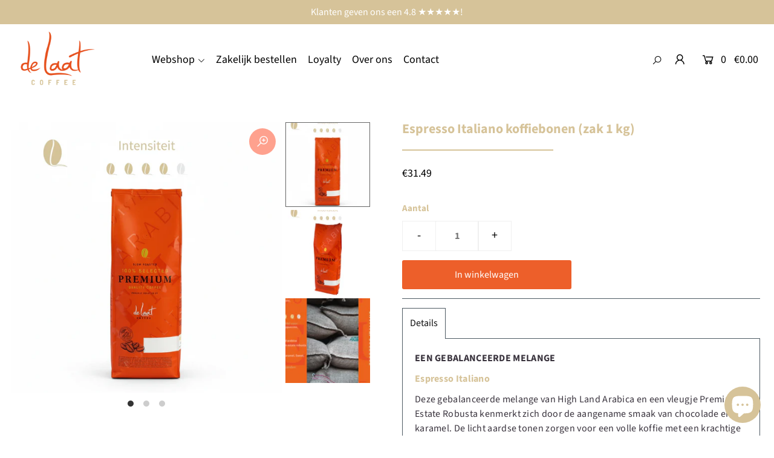

--- FILE ---
content_type: text/html; charset=utf-8
request_url: https://www.delaatcoffee.nl/collections/koffiebonen/products/espresso-italiano
body_size: 24323
content:








    
        
        
        
    

    
    
        
        
           
    

    
    
        
        
        
    

    
    
        
        
        
    











    
        
        
        
    

    
    
        
        
           
    

    
    
        
        
        
    

    
    
        
        
        
    



<!DOCTYPE html>
<html lang="en" class="no-js">
<head><link href="//www.delaatcoffee.nl/cdn/shop/t/3/assets/tiny.content.min.css?v=21853800148939463861617372149" rel="stylesheet" type="text/css" media="all" /><link href="//www.delaatcoffee.nl/cdn/shop/t/3/assets/tiny.content.min.css?v=21853800148939463861617372149" rel="stylesheet" type="text/css" media="all" />
  <meta charset="utf-8" />
  <meta name="viewport" content="width=device-width, initial-scale=1">
  <!-- Leadinfo tracking code --> <script> (function(l,e,a,d,i,n,f,o){if(!l[i]){l.GlobalLeadinfoNamespace=l.GlobalLeadinfoNamespace||[]; l.GlobalLeadinfoNamespace.push(i);l[i]=function(){(l[i].q=l[i].q||[]).push(arguments)};l[i].t=l[i].t||n; l[i].q=l[i].q||[];o=e.createElement(a);f=e.getElementsByTagName(a)[0];o.async=1;o.src=d;f.parentNode.insertBefore(o,f);} }(window,document,"script","https://cdn.leadinfo.net/ping.js","leadinfo","LI-60D5E30415147")); </script>

  <!-- Establish early connection to external domains -->
  <link rel="preconnect" href="https://cdn.shopify.com" crossorigin>
  <link rel="preconnect" href="https://fonts.shopify.com" crossorigin>
  <link rel="preconnect" href="https://monorail-edge.shopifysvc.com">
  <link rel="preconnect" href="//ajax.googleapis.com" crossorigin /><!-- Preload onDomain stylesheets and script libraries -->
  <link rel="preload" href="//www.delaatcoffee.nl/cdn/shop/t/3/assets/stylesheet.css?v=132262481047905832561765382735" as="style">
  <link rel="preload" href="//www.delaatcoffee.nl/cdn/shop/t/3/assets/queries.css?v=68803337216670054691607011410" as="style">
  <link rel="preload" as="font" href="//www.delaatcoffee.nl/cdn/fonts/source_sans_pro/sourcesanspro_n4.50ae3e156aed9a794db7e94c4d00984c7b66616c.woff2" type="font/woff2" crossorigin>
  <link rel="preload" as="font" href="//www.delaatcoffee.nl/cdn/fonts/source_sans_pro/sourcesanspro_n4.50ae3e156aed9a794db7e94c4d00984c7b66616c.woff2" type="font/woff2" crossorigin>
  <link rel="preload" as="font" href="//www.delaatcoffee.nl/cdn/fonts/source_sans_pro/sourcesanspro_n7.41cbad1715ffa6489ec3aab1c16fda6d5bdf2235.woff2" type="font/woff2" crossorigin>
  <link rel="preload" href="//www.delaatcoffee.nl/cdn/shop/t/3/assets/eventemitter3.min.js?v=148202183930229300091606148440" as="script">
  <link rel="preload" href="//www.delaatcoffee.nl/cdn/shop/t/3/assets/theme.js?v=86895686360952843411694589100" as="script">
  <link rel="preload" href="//www.delaatcoffee.nl/cdn/shopifycloud/storefront/assets/themes_support/option_selection-b017cd28.js" as="script">
  <link rel="preload" href="//www.delaatcoffee.nl/cdn/shop/t/3/assets/ls.rias.min.js?v=14027706847819641431606148425" as="script">
  <link rel="preload" href="//www.delaatcoffee.nl/cdn/shop/t/3/assets/ls.bgset.min.js?v=67534032352881377061606148433" as="script">
  <link rel="preload" href="//www.delaatcoffee.nl/cdn/shop/t/3/assets/lazysizes.min.js?v=46843600303590072821606148425" as="script">
  <link rel="preload" href="//www.delaatcoffee.nl/cdn/shop/t/3/assets/jquery.fancybox.js?v=78048459142694200981606148436" as="script">

  <link rel="shortcut icon" href="//www.delaatcoffee.nl/cdn/shop/files/Boon_goud_32x32.png?v=1614386662" type="image/png" />
  <link rel="canonical" href="https://www.delaatcoffee.nl/products/espresso-italiano" />

  <title>Espresso Italiano koffiebonen (zak 1 kg) &ndash; De Laat Coffee</title>
  <meta name="description" content="Gebalanceerde Espresso Italiano melange met chocolade- en karameltinten. Extra slow roast, CO2-neutraal gebrand. Premium Arabica en Robusta koffiebonen." />

  


    <meta name="twitter:card" content="//www.delaatcoffee.nl/cdn/shop/products/Espresso_Italiano_koffiebonen_1024x.png?v=1765130587">
    <meta name="twitter:image" content="//www.delaatcoffee.nl/cdn/shop/products/Espresso_Italiano_koffiebonen_1024x.png?v=1765130587">



<meta property="og:site_name" content="De Laat Coffee">
<meta property="og:url" content="https://www.delaatcoffee.nl/products/espresso-italiano">
<meta property="og:title" content="Espresso Italiano koffiebonen (zak 1 kg)">
<meta property="og:type" content="product">
<meta property="og:description" content="Gebalanceerde Espresso Italiano melange met chocolade- en karameltinten. Extra slow roast, CO2-neutraal gebrand. Premium Arabica en Robusta koffiebonen.">

  <meta property="og:price:amount" content="31.49">
  <meta property="og:price:currency" content="EUR">

<meta property="og:image" content="http://www.delaatcoffee.nl/cdn/shop/files/92438899-9939-4161-B115-7712425EF1E0_800x.png?v=1765285705"><meta property="og:image" content="http://www.delaatcoffee.nl/cdn/shop/products/Espresso_Italiano_koffiebonen_800x.png?v=1765130587"><meta property="og:image" content="http://www.delaatcoffee.nl/cdn/shop/products/Espresso_Italiano_Verpakking_800x.png?v=1765130587">



<meta name="twitter:title" content="Espresso Italiano koffiebonen (zak 1 kg)">
<meta name="twitter:description" content="Gebalanceerde Espresso Italiano melange met chocolade- en karameltinten. Extra slow roast, CO2-neutraal gebrand. Premium Arabica en Robusta koffiebonen.">
<meta name="twitter:domain" content="">

  
 <script type="application/ld+json">
   {
     "@context": "https://schema.org",
     "@type": "Product",
     "id": "espresso-italiano",
     "url": "//products/espresso-italiano",
     "image": "//www.delaatcoffee.nl/cdn/shop/files/92438899-9939-4161-B115-7712425EF1E0_1024x.png?v=1765285705",
     "name": "Espresso Italiano koffiebonen (zak 1 kg)",
     "brand": "de Laat coffee",
     "description": "EEN GEBALANCEERDE MELANGE
Espresso Italiano
Deze gebalanceerde melange van High Land Arabica en een vleugje Premium Estate Robusta kenmerkt zich door de aangename smaak van chocolade en karamel. De licht aardse tonen zorgen voor een volle koffie met een krachtige afdronk.
PRODUCTEIGENSCHAPPEN
BRANDING: Extra slow roast, Co2 neutralBLEND: 70% Arabica High Land, 30% Premium Estate RobustaAROMA: Chocolate, Caramel, Fruity, SweetOORSPRONGSLANDEN:  Brazilië, Colombia, Vietnam
INHOUD:  1 KG
Intensiteit:

Meer over de bonen in deze melange: 
Brazil Cerrado:
Een premium estate koffie die we bij De Laat Coffee veelvuldig gebruiken komt o.a. uit het Cerrado gebied in Minais Gerais. Dit is een gebied waar zowel kleinere plantages van ca. 2 hectare, als middelgrote van ca. 300 hectare voorkomen. De natte zomers en milde, droge winters, alsmede de ligging van de plantages op 800 tot 1300 meter hoogte maken dit gebied uitstekend geschikt voor onze melanges.
Colombia Excelso &amp;amp; Supremo:
Bekende gebieden in Colombia waar koffie wordt verbouwd zijn onder andere Antioquia, Huila, Santander en Tolima. Het verschil tussen Supremo en Excelso is de grootte van de boon. Voor Supremo geldt in het algemeen dat de grote minimaal screen 17 is en voor Excelso screen 15.
Vietnam:
In 1857 zijn de eerste koffieplanten geïntroduceerd door Franse predikers en rond 1888 werden in de noordelijke vlaktes plantages gesticht. Begin 1900 werd vastgesteld dat het gebied rondom Tay Nguyen uitermate geschikt is voor koffie en werd dit gebied zeer belangrijk voor Robusta koffie. Sinds het jaar 2000 is Vietnam de belangrijkste Robusta leverancier en 2e producent van koffie in de wereld.
 Levertijd: 2 à 3 werkdagen.
 
Groene koffie
Wij van De Laat Coffee hechten veel waarde aan het milieu. Wij doen er dan ook alles aan om zo milieuvriendelijk mogelijk te produceren. De koffiebranderij van De Laat Coffee is 100% CO2 neutraal, deze brandt namelijk met biomassa en niet met gas. Verder wordt onze koffieboon met lucht gekoeld in plaats van water. Dit alles zorgt ervoor dat de optimale smaak behouden blijft en veel gas en water bespaard wordt. Daarnaast voorzien zonnepanelen in onze volledige stroombehoefte en wat we overhouden leveren we terug aan onze energieleverancier als groene stroom. Verder regelen warmtepompen de temperatuur in onze branderij, die we circulair gebouwd hebben. Groener bestaat niet!","sku": "100100012","offers": {
       "@type": "Offer",
       "price": "31.49",
       "priceCurrency": "EUR",
       "availability": "http://schema.org/InStock",
       "priceValidUntil": "2030-01-01",
       "url": "/products/espresso-italiano"
     }}
 </script>


  <style data-shopify>
:root {
    --main-family: "Source Sans Pro";
    --main-weight: 400;
    --nav-family: "Source Sans Pro";
    --nav-weight: 400;
    --heading-family: "Source Sans Pro";
    --heading-weight: 700;

    --font-size: 16;
    --h1-size: 22;
    --h2-size: 19;
    --h3-size: 18;
    --h4-size: 16;
    --h5-size: 15;
    --nav-size: 18;

    --announcement-bar-background: #d6c399;
    --announcement-bar-text-color: #ffffff;
    --homepage-pre-scroll-color: #000000;
    --homepage-pre-scroll-background: rgba(0,0,0,0);
    --homepage-scroll-color: #000000;
    --homepage-scroll-background: #ffffff;
    --pre-scroll-color: #000000;
    --pre-scroll-background: #ffffff;
    --scroll-color: #1d2236;
    --scroll-background: #ffffff;
    --submenu-color: #d6c399;
    --dropdown-background: #ffffff;
    --nav-border-color: #dbdbdb;
    --secondary-color: rgba(0,0,0,0);
    --background: #ffffff;
    --header-color: #d6c399;
    --text-color: #000000;
    --link-color: #000000;
    --sale-color: #d6c399;
    --dotted-color: #4e5a63;
    --button-color: #ed5f2a;
    --button-hover: #4e5a63;
    --button-text: #ffffff;
    --secondary-button-color: #d6c399;
    --secondary-button-hover: #4e5a63;
    --secondary-button-text: #ffffff;
    --new-background: #ff7a5f;
    --new-color: #ffffff;
    --sale-icon-background: #d6c399;
    --sale-icon-color: #ed5f2a;
    --so-background: #4e5a63;
    --so-color: #ffffff;
    --fb-share: #ff8f78;
    --tw-share: #ff7a5f;
    --pin-share: #ff6b4d;
    --direction-color: #ffffff;
    --direction-background: #ff7a5f;
    --direction-hover: #4e5a63;
    --accordion-header_bg: #edebe6;
    --accordion-header_text: #39333d;
    --accordion-content_background: #ffffff;
    --accordion-content_text: #39333d;
    --swatch-color: #1d2236;
    --swatch-background: #ffffff;
    --swatch-border: #1d2236;
    --swatch-selected_color: #b78967;
    --swatch-selected_background: #ffffff;
    --swatch-selected_border: #b78967;
    --footer-border: #000000;
    --footer-background: #ed5f2a;
    --footer-text: #ffffff;
    --footer-icons-color: #000000;
    --footer-icons-hover: #ed5f2a;
    --footer-input: #fffefa;
    --footer-input-text: #000000;
    --footer-button: #ed5f2a;
    --footer-button-text: #ffffff;
  }
</style>


  <link rel="stylesheet" href="//www.delaatcoffee.nl/cdn/shop/t/3/assets/stylesheet.css?v=132262481047905832561765382735" type="text/css">
  <link rel="stylesheet" href="//www.delaatcoffee.nl/cdn/shop/t/3/assets/queries.css?v=68803337216670054691607011410" type="text/css">

  <style>
  @font-face {
  font-family: "Source Sans Pro";
  font-weight: 400;
  font-style: normal;
  font-display: swap;
  src: url("//www.delaatcoffee.nl/cdn/fonts/source_sans_pro/sourcesanspro_n4.50ae3e156aed9a794db7e94c4d00984c7b66616c.woff2") format("woff2"),
       url("//www.delaatcoffee.nl/cdn/fonts/source_sans_pro/sourcesanspro_n4.d1662e048bd96ae7123e46600ff9744c0d84502d.woff") format("woff");
}

  @font-face {
  font-family: "Source Sans Pro";
  font-weight: 400;
  font-style: normal;
  font-display: swap;
  src: url("//www.delaatcoffee.nl/cdn/fonts/source_sans_pro/sourcesanspro_n4.50ae3e156aed9a794db7e94c4d00984c7b66616c.woff2") format("woff2"),
       url("//www.delaatcoffee.nl/cdn/fonts/source_sans_pro/sourcesanspro_n4.d1662e048bd96ae7123e46600ff9744c0d84502d.woff") format("woff");
}

  @font-face {
  font-family: "Source Sans Pro";
  font-weight: 700;
  font-style: normal;
  font-display: swap;
  src: url("//www.delaatcoffee.nl/cdn/fonts/source_sans_pro/sourcesanspro_n7.41cbad1715ffa6489ec3aab1c16fda6d5bdf2235.woff2") format("woff2"),
       url("//www.delaatcoffee.nl/cdn/fonts/source_sans_pro/sourcesanspro_n7.01173495588557d2be0eb2bb2ecdf8e4f01cf917.woff") format("woff");
}

  @font-face {
  font-family: "Source Sans Pro";
  font-weight: 700;
  font-style: normal;
  font-display: swap;
  src: url("//www.delaatcoffee.nl/cdn/fonts/source_sans_pro/sourcesanspro_n7.41cbad1715ffa6489ec3aab1c16fda6d5bdf2235.woff2") format("woff2"),
       url("//www.delaatcoffee.nl/cdn/fonts/source_sans_pro/sourcesanspro_n7.01173495588557d2be0eb2bb2ecdf8e4f01cf917.woff") format("woff");
}

  @font-face {
  font-family: "Source Sans Pro";
  font-weight: 400;
  font-style: italic;
  font-display: swap;
  src: url("//www.delaatcoffee.nl/cdn/fonts/source_sans_pro/sourcesanspro_i4.130f29b9baa0095b80aea9236ca9ef6ab0069c67.woff2") format("woff2"),
       url("//www.delaatcoffee.nl/cdn/fonts/source_sans_pro/sourcesanspro_i4.6146c8c8ae7b8853ccbbc8b859fcf805016ee743.woff") format("woff");
}

  @font-face {
  font-family: "Source Sans Pro";
  font-weight: 700;
  font-style: italic;
  font-display: swap;
  src: url("//www.delaatcoffee.nl/cdn/fonts/source_sans_pro/sourcesanspro_i7.98bb15b3a23880a6e1d86ade6dbb197526ff768d.woff2") format("woff2"),
       url("//www.delaatcoffee.nl/cdn/fonts/source_sans_pro/sourcesanspro_i7.6274cea5e22a575d33653322a4399caadffb1338.woff") format("woff");
}

  </style>

  

  <script>window.performance && window.performance.mark && window.performance.mark('shopify.content_for_header.start');</script><meta name="google-site-verification" content="grwr3eHU9oAukfOfQeNjp0YCFtC-ehyiYAs0nEM2hPs">
<meta id="shopify-digital-wallet" name="shopify-digital-wallet" content="/50994446490/digital_wallets/dialog">
<meta name="shopify-checkout-api-token" content="7ab2520d4a37c8cd6033034f926bf1f8">
<link rel="alternate" type="application/json+oembed" href="https://www.delaatcoffee.nl/products/espresso-italiano.oembed">
<script async="async" src="/checkouts/internal/preloads.js?locale=nl-NL"></script>
<link rel="preconnect" href="https://shop.app" crossorigin="anonymous">
<script async="async" src="https://shop.app/checkouts/internal/preloads.js?locale=nl-NL&shop_id=50994446490" crossorigin="anonymous"></script>
<script id="shopify-features" type="application/json">{"accessToken":"7ab2520d4a37c8cd6033034f926bf1f8","betas":["rich-media-storefront-analytics"],"domain":"www.delaatcoffee.nl","predictiveSearch":true,"shopId":50994446490,"locale":"nl"}</script>
<script>var Shopify = Shopify || {};
Shopify.shop = "delaatcoffee.myshopify.com";
Shopify.locale = "nl";
Shopify.currency = {"active":"EUR","rate":"1.0"};
Shopify.country = "NL";
Shopify.theme = {"name":"Icon","id":115900514458,"schema_name":"Icon","schema_version":"7.5.0","theme_store_id":686,"role":"main"};
Shopify.theme.handle = "null";
Shopify.theme.style = {"id":null,"handle":null};
Shopify.cdnHost = "www.delaatcoffee.nl/cdn";
Shopify.routes = Shopify.routes || {};
Shopify.routes.root = "/";</script>
<script type="module">!function(o){(o.Shopify=o.Shopify||{}).modules=!0}(window);</script>
<script>!function(o){function n(){var o=[];function n(){o.push(Array.prototype.slice.apply(arguments))}return n.q=o,n}var t=o.Shopify=o.Shopify||{};t.loadFeatures=n(),t.autoloadFeatures=n()}(window);</script>
<script>
  window.ShopifyPay = window.ShopifyPay || {};
  window.ShopifyPay.apiHost = "shop.app\/pay";
  window.ShopifyPay.redirectState = null;
</script>
<script id="shop-js-analytics" type="application/json">{"pageType":"product"}</script>
<script defer="defer" async type="module" src="//www.delaatcoffee.nl/cdn/shopifycloud/shop-js/modules/v2/client.init-shop-cart-sync_CwGft62q.nl.esm.js"></script>
<script defer="defer" async type="module" src="//www.delaatcoffee.nl/cdn/shopifycloud/shop-js/modules/v2/chunk.common_BAeYDmFP.esm.js"></script>
<script defer="defer" async type="module" src="//www.delaatcoffee.nl/cdn/shopifycloud/shop-js/modules/v2/chunk.modal_B9qqLDBC.esm.js"></script>
<script type="module">
  await import("//www.delaatcoffee.nl/cdn/shopifycloud/shop-js/modules/v2/client.init-shop-cart-sync_CwGft62q.nl.esm.js");
await import("//www.delaatcoffee.nl/cdn/shopifycloud/shop-js/modules/v2/chunk.common_BAeYDmFP.esm.js");
await import("//www.delaatcoffee.nl/cdn/shopifycloud/shop-js/modules/v2/chunk.modal_B9qqLDBC.esm.js");

  window.Shopify.SignInWithShop?.initShopCartSync?.({"fedCMEnabled":true,"windoidEnabled":true});

</script>
<script>
  window.Shopify = window.Shopify || {};
  if (!window.Shopify.featureAssets) window.Shopify.featureAssets = {};
  window.Shopify.featureAssets['shop-js'] = {"shop-cart-sync":["modules/v2/client.shop-cart-sync_DYxNzuQz.nl.esm.js","modules/v2/chunk.common_BAeYDmFP.esm.js","modules/v2/chunk.modal_B9qqLDBC.esm.js"],"init-fed-cm":["modules/v2/client.init-fed-cm_CjDsDcAw.nl.esm.js","modules/v2/chunk.common_BAeYDmFP.esm.js","modules/v2/chunk.modal_B9qqLDBC.esm.js"],"shop-cash-offers":["modules/v2/client.shop-cash-offers_ClkbB2SN.nl.esm.js","modules/v2/chunk.common_BAeYDmFP.esm.js","modules/v2/chunk.modal_B9qqLDBC.esm.js"],"shop-login-button":["modules/v2/client.shop-login-button_WLp3fA_k.nl.esm.js","modules/v2/chunk.common_BAeYDmFP.esm.js","modules/v2/chunk.modal_B9qqLDBC.esm.js"],"pay-button":["modules/v2/client.pay-button_CMzcDx7A.nl.esm.js","modules/v2/chunk.common_BAeYDmFP.esm.js","modules/v2/chunk.modal_B9qqLDBC.esm.js"],"shop-button":["modules/v2/client.shop-button_C5HrfeZa.nl.esm.js","modules/v2/chunk.common_BAeYDmFP.esm.js","modules/v2/chunk.modal_B9qqLDBC.esm.js"],"avatar":["modules/v2/client.avatar_BTnouDA3.nl.esm.js"],"init-windoid":["modules/v2/client.init-windoid_BPUgzmVN.nl.esm.js","modules/v2/chunk.common_BAeYDmFP.esm.js","modules/v2/chunk.modal_B9qqLDBC.esm.js"],"init-shop-for-new-customer-accounts":["modules/v2/client.init-shop-for-new-customer-accounts_C_53TFWp.nl.esm.js","modules/v2/client.shop-login-button_WLp3fA_k.nl.esm.js","modules/v2/chunk.common_BAeYDmFP.esm.js","modules/v2/chunk.modal_B9qqLDBC.esm.js"],"init-shop-email-lookup-coordinator":["modules/v2/client.init-shop-email-lookup-coordinator_BuZJWlrC.nl.esm.js","modules/v2/chunk.common_BAeYDmFP.esm.js","modules/v2/chunk.modal_B9qqLDBC.esm.js"],"init-shop-cart-sync":["modules/v2/client.init-shop-cart-sync_CwGft62q.nl.esm.js","modules/v2/chunk.common_BAeYDmFP.esm.js","modules/v2/chunk.modal_B9qqLDBC.esm.js"],"shop-toast-manager":["modules/v2/client.shop-toast-manager_3XRE_uEZ.nl.esm.js","modules/v2/chunk.common_BAeYDmFP.esm.js","modules/v2/chunk.modal_B9qqLDBC.esm.js"],"init-customer-accounts":["modules/v2/client.init-customer-accounts_DmSKRkZb.nl.esm.js","modules/v2/client.shop-login-button_WLp3fA_k.nl.esm.js","modules/v2/chunk.common_BAeYDmFP.esm.js","modules/v2/chunk.modal_B9qqLDBC.esm.js"],"init-customer-accounts-sign-up":["modules/v2/client.init-customer-accounts-sign-up_CeYkBAph.nl.esm.js","modules/v2/client.shop-login-button_WLp3fA_k.nl.esm.js","modules/v2/chunk.common_BAeYDmFP.esm.js","modules/v2/chunk.modal_B9qqLDBC.esm.js"],"shop-follow-button":["modules/v2/client.shop-follow-button_EFIbvYjS.nl.esm.js","modules/v2/chunk.common_BAeYDmFP.esm.js","modules/v2/chunk.modal_B9qqLDBC.esm.js"],"checkout-modal":["modules/v2/client.checkout-modal_D8HUqXhX.nl.esm.js","modules/v2/chunk.common_BAeYDmFP.esm.js","modules/v2/chunk.modal_B9qqLDBC.esm.js"],"shop-login":["modules/v2/client.shop-login_BUSqPzuV.nl.esm.js","modules/v2/chunk.common_BAeYDmFP.esm.js","modules/v2/chunk.modal_B9qqLDBC.esm.js"],"lead-capture":["modules/v2/client.lead-capture_CFcRSnZi.nl.esm.js","modules/v2/chunk.common_BAeYDmFP.esm.js","modules/v2/chunk.modal_B9qqLDBC.esm.js"],"payment-terms":["modules/v2/client.payment-terms_DBKgFsWx.nl.esm.js","modules/v2/chunk.common_BAeYDmFP.esm.js","modules/v2/chunk.modal_B9qqLDBC.esm.js"]};
</script>
<script id="__st">var __st={"a":50994446490,"offset":3600,"reqid":"ad89b3f7-83bc-43e0-b4a2-f2f0db0abbe4-1769124993","pageurl":"www.delaatcoffee.nl\/collections\/koffiebonen\/products\/espresso-italiano","u":"29cc6c54420d","p":"product","rtyp":"product","rid":6054850494618};</script>
<script>window.ShopifyPaypalV4VisibilityTracking = true;</script>
<script id="captcha-bootstrap">!function(){'use strict';const t='contact',e='account',n='new_comment',o=[[t,t],['blogs',n],['comments',n],[t,'customer']],c=[[e,'customer_login'],[e,'guest_login'],[e,'recover_customer_password'],[e,'create_customer']],r=t=>t.map((([t,e])=>`form[action*='/${t}']:not([data-nocaptcha='true']) input[name='form_type'][value='${e}']`)).join(','),a=t=>()=>t?[...document.querySelectorAll(t)].map((t=>t.form)):[];function s(){const t=[...o],e=r(t);return a(e)}const i='password',u='form_key',d=['recaptcha-v3-token','g-recaptcha-response','h-captcha-response',i],f=()=>{try{return window.sessionStorage}catch{return}},m='__shopify_v',_=t=>t.elements[u];function p(t,e,n=!1){try{const o=window.sessionStorage,c=JSON.parse(o.getItem(e)),{data:r}=function(t){const{data:e,action:n}=t;return t[m]||n?{data:e,action:n}:{data:t,action:n}}(c);for(const[e,n]of Object.entries(r))t.elements[e]&&(t.elements[e].value=n);n&&o.removeItem(e)}catch(o){console.error('form repopulation failed',{error:o})}}const l='form_type',E='cptcha';function T(t){t.dataset[E]=!0}const w=window,h=w.document,L='Shopify',v='ce_forms',y='captcha';let A=!1;((t,e)=>{const n=(g='f06e6c50-85a8-45c8-87d0-21a2b65856fe',I='https://cdn.shopify.com/shopifycloud/storefront-forms-hcaptcha/ce_storefront_forms_captcha_hcaptcha.v1.5.2.iife.js',D={infoText:'Beschermd door hCaptcha',privacyText:'Privacy',termsText:'Voorwaarden'},(t,e,n)=>{const o=w[L][v],c=o.bindForm;if(c)return c(t,g,e,D).then(n);var r;o.q.push([[t,g,e,D],n]),r=I,A||(h.body.append(Object.assign(h.createElement('script'),{id:'captcha-provider',async:!0,src:r})),A=!0)});var g,I,D;w[L]=w[L]||{},w[L][v]=w[L][v]||{},w[L][v].q=[],w[L][y]=w[L][y]||{},w[L][y].protect=function(t,e){n(t,void 0,e),T(t)},Object.freeze(w[L][y]),function(t,e,n,w,h,L){const[v,y,A,g]=function(t,e,n){const i=e?o:[],u=t?c:[],d=[...i,...u],f=r(d),m=r(i),_=r(d.filter((([t,e])=>n.includes(e))));return[a(f),a(m),a(_),s()]}(w,h,L),I=t=>{const e=t.target;return e instanceof HTMLFormElement?e:e&&e.form},D=t=>v().includes(t);t.addEventListener('submit',(t=>{const e=I(t);if(!e)return;const n=D(e)&&!e.dataset.hcaptchaBound&&!e.dataset.recaptchaBound,o=_(e),c=g().includes(e)&&(!o||!o.value);(n||c)&&t.preventDefault(),c&&!n&&(function(t){try{if(!f())return;!function(t){const e=f();if(!e)return;const n=_(t);if(!n)return;const o=n.value;o&&e.removeItem(o)}(t);const e=Array.from(Array(32),(()=>Math.random().toString(36)[2])).join('');!function(t,e){_(t)||t.append(Object.assign(document.createElement('input'),{type:'hidden',name:u})),t.elements[u].value=e}(t,e),function(t,e){const n=f();if(!n)return;const o=[...t.querySelectorAll(`input[type='${i}']`)].map((({name:t})=>t)),c=[...d,...o],r={};for(const[a,s]of new FormData(t).entries())c.includes(a)||(r[a]=s);n.setItem(e,JSON.stringify({[m]:1,action:t.action,data:r}))}(t,e)}catch(e){console.error('failed to persist form',e)}}(e),e.submit())}));const S=(t,e)=>{t&&!t.dataset[E]&&(n(t,e.some((e=>e===t))),T(t))};for(const o of['focusin','change'])t.addEventListener(o,(t=>{const e=I(t);D(e)&&S(e,y())}));const B=e.get('form_key'),M=e.get(l),P=B&&M;t.addEventListener('DOMContentLoaded',(()=>{const t=y();if(P)for(const e of t)e.elements[l].value===M&&p(e,B);[...new Set([...A(),...v().filter((t=>'true'===t.dataset.shopifyCaptcha))])].forEach((e=>S(e,t)))}))}(h,new URLSearchParams(w.location.search),n,t,e,['guest_login'])})(!1,!0)}();</script>
<script integrity="sha256-4kQ18oKyAcykRKYeNunJcIwy7WH5gtpwJnB7kiuLZ1E=" data-source-attribution="shopify.loadfeatures" defer="defer" src="//www.delaatcoffee.nl/cdn/shopifycloud/storefront/assets/storefront/load_feature-a0a9edcb.js" crossorigin="anonymous"></script>
<script crossorigin="anonymous" defer="defer" src="//www.delaatcoffee.nl/cdn/shopifycloud/storefront/assets/shopify_pay/storefront-65b4c6d7.js?v=20250812"></script>
<script data-source-attribution="shopify.dynamic_checkout.dynamic.init">var Shopify=Shopify||{};Shopify.PaymentButton=Shopify.PaymentButton||{isStorefrontPortableWallets:!0,init:function(){window.Shopify.PaymentButton.init=function(){};var t=document.createElement("script");t.src="https://www.delaatcoffee.nl/cdn/shopifycloud/portable-wallets/latest/portable-wallets.nl.js",t.type="module",document.head.appendChild(t)}};
</script>
<script data-source-attribution="shopify.dynamic_checkout.buyer_consent">
  function portableWalletsHideBuyerConsent(e){var t=document.getElementById("shopify-buyer-consent"),n=document.getElementById("shopify-subscription-policy-button");t&&n&&(t.classList.add("hidden"),t.setAttribute("aria-hidden","true"),n.removeEventListener("click",e))}function portableWalletsShowBuyerConsent(e){var t=document.getElementById("shopify-buyer-consent"),n=document.getElementById("shopify-subscription-policy-button");t&&n&&(t.classList.remove("hidden"),t.removeAttribute("aria-hidden"),n.addEventListener("click",e))}window.Shopify?.PaymentButton&&(window.Shopify.PaymentButton.hideBuyerConsent=portableWalletsHideBuyerConsent,window.Shopify.PaymentButton.showBuyerConsent=portableWalletsShowBuyerConsent);
</script>
<script data-source-attribution="shopify.dynamic_checkout.cart.bootstrap">document.addEventListener("DOMContentLoaded",(function(){function t(){return document.querySelector("shopify-accelerated-checkout-cart, shopify-accelerated-checkout")}if(t())Shopify.PaymentButton.init();else{new MutationObserver((function(e,n){t()&&(Shopify.PaymentButton.init(),n.disconnect())})).observe(document.body,{childList:!0,subtree:!0})}}));
</script>
<link id="shopify-accelerated-checkout-styles" rel="stylesheet" media="screen" href="https://www.delaatcoffee.nl/cdn/shopifycloud/portable-wallets/latest/accelerated-checkout-backwards-compat.css" crossorigin="anonymous">
<style id="shopify-accelerated-checkout-cart">
        #shopify-buyer-consent {
  margin-top: 1em;
  display: inline-block;
  width: 100%;
}

#shopify-buyer-consent.hidden {
  display: none;
}

#shopify-subscription-policy-button {
  background: none;
  border: none;
  padding: 0;
  text-decoration: underline;
  font-size: inherit;
  cursor: pointer;
}

#shopify-subscription-policy-button::before {
  box-shadow: none;
}

      </style>
<script id="sections-script" data-sections="product-recommendations" defer="defer" src="//www.delaatcoffee.nl/cdn/shop/t/3/compiled_assets/scripts.js?v=2438"></script>
<script>window.performance && window.performance.mark && window.performance.mark('shopify.content_for_header.end');</script>
  
  <meta name="facebook-domain-verification" content="obqiw0yuqlse7s7r95tieq81aam0q0" />

  <script src="https://shopoe.net/app.js"></script>
<link href="//www.delaatcoffee.nl/cdn/shop/t/3/assets/storeifyapps-formbuilder-styles.css?v=65149743522850292031632132538" rel="stylesheet" type="text/css" media="all" />
<!-- BEGIN app block: shopify://apps/leat-loyalty-rewards/blocks/leat-sdk/a4b3d2b7-542d-424e-b7f4-602578988f92 --><link
    rel='stylesheet'
    href='https://api.ecommerce.static.leat.com/sdk/v1/sdk.css'
>

<script>
    !function(){if(!window.LeatSDK){window._leatQueue=window._leatQueue||[];try{window.LeatSDK=new Proxy({},{get:function(n,e){return"push"===e?function(){var
      n=window._leatQueue;n.push.apply(n,arguments)}:function(){for(var n=[],t=0;t<arguments.length;t++)n[t]=arguments[t];var o="function"==typeof n[n.length-1]?n.pop():void 0;return new
      Promise((function(t){window._leatQueue.push([e].concat(n,[function(n){o&&o(n),t(n)}]))}))}}})}catch(e){window.LeatSDK=window.LeatSDK||[],window.LeatSDK.push=function(){var
      n=window._leatQueue;n.push.apply(n,arguments)}}function n(){var n=document.createElement("script");n.src="https://api.ecommerce.static.leat.com/sdk/v1/sdk.js",n.async=!0,
      n.crossOrigin="anonymous",document.head.appendChild(n)}"loading"===document.readyState?document.addEventListener("DOMContentLoaded",n):n(),window.leat=window.LeatSDK}}();

      const storeConfig = {
        shop: {
            id: 'leat_7610a0f71e7381771240f4d2f9788f2a',
            locale: 'nl',
            country: 'NL',
          },
        customer:
          
            null
          ,
        
        
        
    };

    LeatSDK.init(storeConfig);

    
    

    

    if (storeConfig.giftCard) {
      LeatSDK.renderGiftCardRecipientForm();
    }

    if (storeConfig.outOfStockGiftCardProduct && !storeConfig.giftCard ) {
      LeatSDK.renderOutOfStockGiftCardButton();
    }
</script>




<style>
    .leat-loyalty {
        --leat-primary-color: #ed5f2a;
        --leat-button-color: #ed5f2a;
        --leat-button-color-active: #d24612;
        --leat-button-color-hover: #ea4e14;
        --leat-secondary-color: #e6e3e8;
        --leat-button-text-color: #FFFFFF;
        --leat-border-radius: 4px;
    }
</style>


<!-- END app block --><script src="https://cdn.shopify.com/extensions/e8878072-2f6b-4e89-8082-94b04320908d/inbox-1254/assets/inbox-chat-loader.js" type="text/javascript" defer="defer"></script>
<link href="https://monorail-edge.shopifysvc.com" rel="dns-prefetch">
<script>(function(){if ("sendBeacon" in navigator && "performance" in window) {try {var session_token_from_headers = performance.getEntriesByType('navigation')[0].serverTiming.find(x => x.name == '_s').description;} catch {var session_token_from_headers = undefined;}var session_cookie_matches = document.cookie.match(/_shopify_s=([^;]*)/);var session_token_from_cookie = session_cookie_matches && session_cookie_matches.length === 2 ? session_cookie_matches[1] : "";var session_token = session_token_from_headers || session_token_from_cookie || "";function handle_abandonment_event(e) {var entries = performance.getEntries().filter(function(entry) {return /monorail-edge.shopifysvc.com/.test(entry.name);});if (!window.abandonment_tracked && entries.length === 0) {window.abandonment_tracked = true;var currentMs = Date.now();var navigation_start = performance.timing.navigationStart;var payload = {shop_id: 50994446490,url: window.location.href,navigation_start,duration: currentMs - navigation_start,session_token,page_type: "product"};window.navigator.sendBeacon("https://monorail-edge.shopifysvc.com/v1/produce", JSON.stringify({schema_id: "online_store_buyer_site_abandonment/1.1",payload: payload,metadata: {event_created_at_ms: currentMs,event_sent_at_ms: currentMs}}));}}window.addEventListener('pagehide', handle_abandonment_event);}}());</script>
<script id="web-pixels-manager-setup">(function e(e,d,r,n,o){if(void 0===o&&(o={}),!Boolean(null===(a=null===(i=window.Shopify)||void 0===i?void 0:i.analytics)||void 0===a?void 0:a.replayQueue)){var i,a;window.Shopify=window.Shopify||{};var t=window.Shopify;t.analytics=t.analytics||{};var s=t.analytics;s.replayQueue=[],s.publish=function(e,d,r){return s.replayQueue.push([e,d,r]),!0};try{self.performance.mark("wpm:start")}catch(e){}var l=function(){var e={modern:/Edge?\/(1{2}[4-9]|1[2-9]\d|[2-9]\d{2}|\d{4,})\.\d+(\.\d+|)|Firefox\/(1{2}[4-9]|1[2-9]\d|[2-9]\d{2}|\d{4,})\.\d+(\.\d+|)|Chrom(ium|e)\/(9{2}|\d{3,})\.\d+(\.\d+|)|(Maci|X1{2}).+ Version\/(15\.\d+|(1[6-9]|[2-9]\d|\d{3,})\.\d+)([,.]\d+|)( \(\w+\)|)( Mobile\/\w+|) Safari\/|Chrome.+OPR\/(9{2}|\d{3,})\.\d+\.\d+|(CPU[ +]OS|iPhone[ +]OS|CPU[ +]iPhone|CPU IPhone OS|CPU iPad OS)[ +]+(15[._]\d+|(1[6-9]|[2-9]\d|\d{3,})[._]\d+)([._]\d+|)|Android:?[ /-](13[3-9]|1[4-9]\d|[2-9]\d{2}|\d{4,})(\.\d+|)(\.\d+|)|Android.+Firefox\/(13[5-9]|1[4-9]\d|[2-9]\d{2}|\d{4,})\.\d+(\.\d+|)|Android.+Chrom(ium|e)\/(13[3-9]|1[4-9]\d|[2-9]\d{2}|\d{4,})\.\d+(\.\d+|)|SamsungBrowser\/([2-9]\d|\d{3,})\.\d+/,legacy:/Edge?\/(1[6-9]|[2-9]\d|\d{3,})\.\d+(\.\d+|)|Firefox\/(5[4-9]|[6-9]\d|\d{3,})\.\d+(\.\d+|)|Chrom(ium|e)\/(5[1-9]|[6-9]\d|\d{3,})\.\d+(\.\d+|)([\d.]+$|.*Safari\/(?![\d.]+ Edge\/[\d.]+$))|(Maci|X1{2}).+ Version\/(10\.\d+|(1[1-9]|[2-9]\d|\d{3,})\.\d+)([,.]\d+|)( \(\w+\)|)( Mobile\/\w+|) Safari\/|Chrome.+OPR\/(3[89]|[4-9]\d|\d{3,})\.\d+\.\d+|(CPU[ +]OS|iPhone[ +]OS|CPU[ +]iPhone|CPU IPhone OS|CPU iPad OS)[ +]+(10[._]\d+|(1[1-9]|[2-9]\d|\d{3,})[._]\d+)([._]\d+|)|Android:?[ /-](13[3-9]|1[4-9]\d|[2-9]\d{2}|\d{4,})(\.\d+|)(\.\d+|)|Mobile Safari.+OPR\/([89]\d|\d{3,})\.\d+\.\d+|Android.+Firefox\/(13[5-9]|1[4-9]\d|[2-9]\d{2}|\d{4,})\.\d+(\.\d+|)|Android.+Chrom(ium|e)\/(13[3-9]|1[4-9]\d|[2-9]\d{2}|\d{4,})\.\d+(\.\d+|)|Android.+(UC? ?Browser|UCWEB|U3)[ /]?(15\.([5-9]|\d{2,})|(1[6-9]|[2-9]\d|\d{3,})\.\d+)\.\d+|SamsungBrowser\/(5\.\d+|([6-9]|\d{2,})\.\d+)|Android.+MQ{2}Browser\/(14(\.(9|\d{2,})|)|(1[5-9]|[2-9]\d|\d{3,})(\.\d+|))(\.\d+|)|K[Aa][Ii]OS\/(3\.\d+|([4-9]|\d{2,})\.\d+)(\.\d+|)/},d=e.modern,r=e.legacy,n=navigator.userAgent;return n.match(d)?"modern":n.match(r)?"legacy":"unknown"}(),u="modern"===l?"modern":"legacy",c=(null!=n?n:{modern:"",legacy:""})[u],f=function(e){return[e.baseUrl,"/wpm","/b",e.hashVersion,"modern"===e.buildTarget?"m":"l",".js"].join("")}({baseUrl:d,hashVersion:r,buildTarget:u}),m=function(e){var d=e.version,r=e.bundleTarget,n=e.surface,o=e.pageUrl,i=e.monorailEndpoint;return{emit:function(e){var a=e.status,t=e.errorMsg,s=(new Date).getTime(),l=JSON.stringify({metadata:{event_sent_at_ms:s},events:[{schema_id:"web_pixels_manager_load/3.1",payload:{version:d,bundle_target:r,page_url:o,status:a,surface:n,error_msg:t},metadata:{event_created_at_ms:s}}]});if(!i)return console&&console.warn&&console.warn("[Web Pixels Manager] No Monorail endpoint provided, skipping logging."),!1;try{return self.navigator.sendBeacon.bind(self.navigator)(i,l)}catch(e){}var u=new XMLHttpRequest;try{return u.open("POST",i,!0),u.setRequestHeader("Content-Type","text/plain"),u.send(l),!0}catch(e){return console&&console.warn&&console.warn("[Web Pixels Manager] Got an unhandled error while logging to Monorail."),!1}}}}({version:r,bundleTarget:l,surface:e.surface,pageUrl:self.location.href,monorailEndpoint:e.monorailEndpoint});try{o.browserTarget=l,function(e){var d=e.src,r=e.async,n=void 0===r||r,o=e.onload,i=e.onerror,a=e.sri,t=e.scriptDataAttributes,s=void 0===t?{}:t,l=document.createElement("script"),u=document.querySelector("head"),c=document.querySelector("body");if(l.async=n,l.src=d,a&&(l.integrity=a,l.crossOrigin="anonymous"),s)for(var f in s)if(Object.prototype.hasOwnProperty.call(s,f))try{l.dataset[f]=s[f]}catch(e){}if(o&&l.addEventListener("load",o),i&&l.addEventListener("error",i),u)u.appendChild(l);else{if(!c)throw new Error("Did not find a head or body element to append the script");c.appendChild(l)}}({src:f,async:!0,onload:function(){if(!function(){var e,d;return Boolean(null===(d=null===(e=window.Shopify)||void 0===e?void 0:e.analytics)||void 0===d?void 0:d.initialized)}()){var d=window.webPixelsManager.init(e)||void 0;if(d){var r=window.Shopify.analytics;r.replayQueue.forEach((function(e){var r=e[0],n=e[1],o=e[2];d.publishCustomEvent(r,n,o)})),r.replayQueue=[],r.publish=d.publishCustomEvent,r.visitor=d.visitor,r.initialized=!0}}},onerror:function(){return m.emit({status:"failed",errorMsg:"".concat(f," has failed to load")})},sri:function(e){var d=/^sha384-[A-Za-z0-9+/=]+$/;return"string"==typeof e&&d.test(e)}(c)?c:"",scriptDataAttributes:o}),m.emit({status:"loading"})}catch(e){m.emit({status:"failed",errorMsg:(null==e?void 0:e.message)||"Unknown error"})}}})({shopId: 50994446490,storefrontBaseUrl: "https://www.delaatcoffee.nl",extensionsBaseUrl: "https://extensions.shopifycdn.com/cdn/shopifycloud/web-pixels-manager",monorailEndpoint: "https://monorail-edge.shopifysvc.com/unstable/produce_batch",surface: "storefront-renderer",enabledBetaFlags: ["2dca8a86"],webPixelsConfigList: [{"id":"3816194391","configuration":"{\"config\":\"{\\\"google_tag_ids\\\":[\\\"G-XV06770NE0\\\",\\\"GT-NGWSCTK6\\\"],\\\"target_country\\\":\\\"ZZ\\\",\\\"gtag_events\\\":[{\\\"type\\\":\\\"search\\\",\\\"action_label\\\":\\\"G-XV06770NE0\\\"},{\\\"type\\\":\\\"begin_checkout\\\",\\\"action_label\\\":\\\"G-XV06770NE0\\\"},{\\\"type\\\":\\\"view_item\\\",\\\"action_label\\\":[\\\"G-XV06770NE0\\\",\\\"MC-F3Q2GRVBGD\\\"]},{\\\"type\\\":\\\"purchase\\\",\\\"action_label\\\":[\\\"G-XV06770NE0\\\",\\\"MC-F3Q2GRVBGD\\\"]},{\\\"type\\\":\\\"page_view\\\",\\\"action_label\\\":[\\\"G-XV06770NE0\\\",\\\"MC-F3Q2GRVBGD\\\"]},{\\\"type\\\":\\\"add_payment_info\\\",\\\"action_label\\\":\\\"G-XV06770NE0\\\"},{\\\"type\\\":\\\"add_to_cart\\\",\\\"action_label\\\":\\\"G-XV06770NE0\\\"}],\\\"enable_monitoring_mode\\\":false}\"}","eventPayloadVersion":"v1","runtimeContext":"OPEN","scriptVersion":"b2a88bafab3e21179ed38636efcd8a93","type":"APP","apiClientId":1780363,"privacyPurposes":[],"dataSharingAdjustments":{"protectedCustomerApprovalScopes":["read_customer_address","read_customer_email","read_customer_name","read_customer_personal_data","read_customer_phone"]}},{"id":"shopify-app-pixel","configuration":"{}","eventPayloadVersion":"v1","runtimeContext":"STRICT","scriptVersion":"0450","apiClientId":"shopify-pixel","type":"APP","privacyPurposes":["ANALYTICS","MARKETING"]},{"id":"shopify-custom-pixel","eventPayloadVersion":"v1","runtimeContext":"LAX","scriptVersion":"0450","apiClientId":"shopify-pixel","type":"CUSTOM","privacyPurposes":["ANALYTICS","MARKETING"]}],isMerchantRequest: false,initData: {"shop":{"name":"De Laat Coffee","paymentSettings":{"currencyCode":"EUR"},"myshopifyDomain":"delaatcoffee.myshopify.com","countryCode":"NL","storefrontUrl":"https:\/\/www.delaatcoffee.nl"},"customer":null,"cart":null,"checkout":null,"productVariants":[{"price":{"amount":31.49,"currencyCode":"EUR"},"product":{"title":"Espresso Italiano koffiebonen (zak 1 kg)","vendor":"de Laat coffee","id":"6054850494618","untranslatedTitle":"Espresso Italiano koffiebonen (zak 1 kg)","url":"\/products\/espresso-italiano","type":"koffie"},"id":"37518794424474","image":{"src":"\/\/www.delaatcoffee.nl\/cdn\/shop\/files\/92438899-9939-4161-B115-7712425EF1E0.png?v=1765285705"},"sku":"100100012","title":"Default Title","untranslatedTitle":"Default Title"}],"purchasingCompany":null},},"https://www.delaatcoffee.nl/cdn","fcfee988w5aeb613cpc8e4bc33m6693e112",{"modern":"","legacy":""},{"shopId":"50994446490","storefrontBaseUrl":"https:\/\/www.delaatcoffee.nl","extensionBaseUrl":"https:\/\/extensions.shopifycdn.com\/cdn\/shopifycloud\/web-pixels-manager","surface":"storefront-renderer","enabledBetaFlags":"[\"2dca8a86\"]","isMerchantRequest":"false","hashVersion":"fcfee988w5aeb613cpc8e4bc33m6693e112","publish":"custom","events":"[[\"page_viewed\",{}],[\"product_viewed\",{\"productVariant\":{\"price\":{\"amount\":31.49,\"currencyCode\":\"EUR\"},\"product\":{\"title\":\"Espresso Italiano koffiebonen (zak 1 kg)\",\"vendor\":\"de Laat coffee\",\"id\":\"6054850494618\",\"untranslatedTitle\":\"Espresso Italiano koffiebonen (zak 1 kg)\",\"url\":\"\/products\/espresso-italiano\",\"type\":\"koffie\"},\"id\":\"37518794424474\",\"image\":{\"src\":\"\/\/www.delaatcoffee.nl\/cdn\/shop\/files\/92438899-9939-4161-B115-7712425EF1E0.png?v=1765285705\"},\"sku\":\"100100012\",\"title\":\"Default Title\",\"untranslatedTitle\":\"Default Title\"}}]]"});</script><script>
  window.ShopifyAnalytics = window.ShopifyAnalytics || {};
  window.ShopifyAnalytics.meta = window.ShopifyAnalytics.meta || {};
  window.ShopifyAnalytics.meta.currency = 'EUR';
  var meta = {"product":{"id":6054850494618,"gid":"gid:\/\/shopify\/Product\/6054850494618","vendor":"de Laat coffee","type":"koffie","handle":"espresso-italiano","variants":[{"id":37518794424474,"price":3149,"name":"Espresso Italiano koffiebonen (zak 1 kg)","public_title":null,"sku":"100100012"}],"remote":false},"page":{"pageType":"product","resourceType":"product","resourceId":6054850494618,"requestId":"ad89b3f7-83bc-43e0-b4a2-f2f0db0abbe4-1769124993"}};
  for (var attr in meta) {
    window.ShopifyAnalytics.meta[attr] = meta[attr];
  }
</script>
<script class="analytics">
  (function () {
    var customDocumentWrite = function(content) {
      var jquery = null;

      if (window.jQuery) {
        jquery = window.jQuery;
      } else if (window.Checkout && window.Checkout.$) {
        jquery = window.Checkout.$;
      }

      if (jquery) {
        jquery('body').append(content);
      }
    };

    var hasLoggedConversion = function(token) {
      if (token) {
        return document.cookie.indexOf('loggedConversion=' + token) !== -1;
      }
      return false;
    }

    var setCookieIfConversion = function(token) {
      if (token) {
        var twoMonthsFromNow = new Date(Date.now());
        twoMonthsFromNow.setMonth(twoMonthsFromNow.getMonth() + 2);

        document.cookie = 'loggedConversion=' + token + '; expires=' + twoMonthsFromNow;
      }
    }

    var trekkie = window.ShopifyAnalytics.lib = window.trekkie = window.trekkie || [];
    if (trekkie.integrations) {
      return;
    }
    trekkie.methods = [
      'identify',
      'page',
      'ready',
      'track',
      'trackForm',
      'trackLink'
    ];
    trekkie.factory = function(method) {
      return function() {
        var args = Array.prototype.slice.call(arguments);
        args.unshift(method);
        trekkie.push(args);
        return trekkie;
      };
    };
    for (var i = 0; i < trekkie.methods.length; i++) {
      var key = trekkie.methods[i];
      trekkie[key] = trekkie.factory(key);
    }
    trekkie.load = function(config) {
      trekkie.config = config || {};
      trekkie.config.initialDocumentCookie = document.cookie;
      var first = document.getElementsByTagName('script')[0];
      var script = document.createElement('script');
      script.type = 'text/javascript';
      script.onerror = function(e) {
        var scriptFallback = document.createElement('script');
        scriptFallback.type = 'text/javascript';
        scriptFallback.onerror = function(error) {
                var Monorail = {
      produce: function produce(monorailDomain, schemaId, payload) {
        var currentMs = new Date().getTime();
        var event = {
          schema_id: schemaId,
          payload: payload,
          metadata: {
            event_created_at_ms: currentMs,
            event_sent_at_ms: currentMs
          }
        };
        return Monorail.sendRequest("https://" + monorailDomain + "/v1/produce", JSON.stringify(event));
      },
      sendRequest: function sendRequest(endpointUrl, payload) {
        // Try the sendBeacon API
        if (window && window.navigator && typeof window.navigator.sendBeacon === 'function' && typeof window.Blob === 'function' && !Monorail.isIos12()) {
          var blobData = new window.Blob([payload], {
            type: 'text/plain'
          });

          if (window.navigator.sendBeacon(endpointUrl, blobData)) {
            return true;
          } // sendBeacon was not successful

        } // XHR beacon

        var xhr = new XMLHttpRequest();

        try {
          xhr.open('POST', endpointUrl);
          xhr.setRequestHeader('Content-Type', 'text/plain');
          xhr.send(payload);
        } catch (e) {
          console.log(e);
        }

        return false;
      },
      isIos12: function isIos12() {
        return window.navigator.userAgent.lastIndexOf('iPhone; CPU iPhone OS 12_') !== -1 || window.navigator.userAgent.lastIndexOf('iPad; CPU OS 12_') !== -1;
      }
    };
    Monorail.produce('monorail-edge.shopifysvc.com',
      'trekkie_storefront_load_errors/1.1',
      {shop_id: 50994446490,
      theme_id: 115900514458,
      app_name: "storefront",
      context_url: window.location.href,
      source_url: "//www.delaatcoffee.nl/cdn/s/trekkie.storefront.8d95595f799fbf7e1d32231b9a28fd43b70c67d3.min.js"});

        };
        scriptFallback.async = true;
        scriptFallback.src = '//www.delaatcoffee.nl/cdn/s/trekkie.storefront.8d95595f799fbf7e1d32231b9a28fd43b70c67d3.min.js';
        first.parentNode.insertBefore(scriptFallback, first);
      };
      script.async = true;
      script.src = '//www.delaatcoffee.nl/cdn/s/trekkie.storefront.8d95595f799fbf7e1d32231b9a28fd43b70c67d3.min.js';
      first.parentNode.insertBefore(script, first);
    };
    trekkie.load(
      {"Trekkie":{"appName":"storefront","development":false,"defaultAttributes":{"shopId":50994446490,"isMerchantRequest":null,"themeId":115900514458,"themeCityHash":"11576470513553646858","contentLanguage":"nl","currency":"EUR","eventMetadataId":"5aa5cae8-b7d4-4fa0-ab61-8abcb2656bc5"},"isServerSideCookieWritingEnabled":true,"monorailRegion":"shop_domain","enabledBetaFlags":["65f19447"]},"Session Attribution":{},"S2S":{"facebookCapiEnabled":false,"source":"trekkie-storefront-renderer","apiClientId":580111}}
    );

    var loaded = false;
    trekkie.ready(function() {
      if (loaded) return;
      loaded = true;

      window.ShopifyAnalytics.lib = window.trekkie;

      var originalDocumentWrite = document.write;
      document.write = customDocumentWrite;
      try { window.ShopifyAnalytics.merchantGoogleAnalytics.call(this); } catch(error) {};
      document.write = originalDocumentWrite;

      window.ShopifyAnalytics.lib.page(null,{"pageType":"product","resourceType":"product","resourceId":6054850494618,"requestId":"ad89b3f7-83bc-43e0-b4a2-f2f0db0abbe4-1769124993","shopifyEmitted":true});

      var match = window.location.pathname.match(/checkouts\/(.+)\/(thank_you|post_purchase)/)
      var token = match? match[1]: undefined;
      if (!hasLoggedConversion(token)) {
        setCookieIfConversion(token);
        window.ShopifyAnalytics.lib.track("Viewed Product",{"currency":"EUR","variantId":37518794424474,"productId":6054850494618,"productGid":"gid:\/\/shopify\/Product\/6054850494618","name":"Espresso Italiano koffiebonen (zak 1 kg)","price":"31.49","sku":"100100012","brand":"de Laat coffee","variant":null,"category":"koffie","nonInteraction":true,"remote":false},undefined,undefined,{"shopifyEmitted":true});
      window.ShopifyAnalytics.lib.track("monorail:\/\/trekkie_storefront_viewed_product\/1.1",{"currency":"EUR","variantId":37518794424474,"productId":6054850494618,"productGid":"gid:\/\/shopify\/Product\/6054850494618","name":"Espresso Italiano koffiebonen (zak 1 kg)","price":"31.49","sku":"100100012","brand":"de Laat coffee","variant":null,"category":"koffie","nonInteraction":true,"remote":false,"referer":"https:\/\/www.delaatcoffee.nl\/collections\/koffiebonen\/products\/espresso-italiano"});
      }
    });


        var eventsListenerScript = document.createElement('script');
        eventsListenerScript.async = true;
        eventsListenerScript.src = "//www.delaatcoffee.nl/cdn/shopifycloud/storefront/assets/shop_events_listener-3da45d37.js";
        document.getElementsByTagName('head')[0].appendChild(eventsListenerScript);

})();</script>
<script
  defer
  src="https://www.delaatcoffee.nl/cdn/shopifycloud/perf-kit/shopify-perf-kit-3.0.4.min.js"
  data-application="storefront-renderer"
  data-shop-id="50994446490"
  data-render-region="gcp-us-east1"
  data-page-type="product"
  data-theme-instance-id="115900514458"
  data-theme-name="Icon"
  data-theme-version="7.5.0"
  data-monorail-region="shop_domain"
  data-resource-timing-sampling-rate="10"
  data-shs="true"
  data-shs-beacon="true"
  data-shs-export-with-fetch="true"
  data-shs-logs-sample-rate="1"
  data-shs-beacon-endpoint="https://www.delaatcoffee.nl/api/collect"
></script>
</head>
<body class="gridlock shifter-left product js-slideout-toggle-wrapper">
  <div class="js-slideout-overlay site-overlay"></div>
  
    <div id="CartDrawer" class="drawer drawer--right">
  <div class="drawer__header">
    <div class="table-cell">
    <h3>Mijn winkelwagen</h3>
    </div>
    <div class="table-cell">
    <span class="drawer__close js-drawer-close">
        Sluiten
    </span>
    </div>
  </div>
  <div id="CartContainer"></div>
</div>

  

  <aside class="slideout slideout__drawer-left" data-wau-slideout="mobile-navigation" id="slideout-mobile-navigation">
    <div id="shopify-section-mobile-navigation" class="shopify-section"><nav class="mobile-menu" role="navigation" data-section-id="mobile-navigation" data-section-type="mobile-navigation">
  <div class="slideout__trigger--close">
    <button class="slideout__trigger-mobile-menu js-slideout-close" data-slideout-direction="left" aria-label="Close navigation" tabindex="0" type="button" name="button">
      <div class="icn-close"></div>
    </button>
  </div>
  
    
        <div class="mobile-menu__block mobile-menu__cart-status" >
          <a class="mobile-menu__cart-icon" href="/cart">
            Mijn winkelwagen
            <span class="mobile-menu__cart-count CartCount">0</span>

            
              <i class="la la-shopping-cart" aria-hidden="true"></i>
            
          </a>
        </div>
    
  
    
        <ul class="mobile-menu__block mobile-menu__accordion accordion" id="accordion" >
          
          
            
              <li class="mobile-menu__item accordion__toggle" aria-haspopup="true" aria-expanded="false">
                <a href="/collections">Webshop</a>
              </li>
              <li class="accordion__content">
                <ul class="accordion__submenu-1">
                  
                  
                  <li class="mobile-menu__item">
                    <a href="/collections/koffiebonen">Koffiebonen</a>
                  </li>
                  
                  
                  
                  <li class="mobile-menu__item">
                    <a href="/collections/losse-thee">Losse thee </a>
                  </li>
                  
                  
                  
                  <li class="mobile-menu__item">
                    <a href="/collections/rocket">Rocket Espresso</a>
                  </li>
                  
                  
                  
                  <li class="mobile-menu__item">
                    <a href="/collections/servies">Servies</a>
                  </li>
                  
                  
                  
                  <li class="mobile-menu__item">
                    <a href="/collections/onderhoud-machines">Onderhoud</a>
                  </li>
                  
                  
                </ul>
              </li>
            
          
            
              <li class="mobile-menu__item"><a href="https://bestellen.delaatcoffee.nl">Zakelijk bestellen</a></li>
            
          
            
              <li class="mobile-menu__item"><a href="/pages/loyalty">Loyalty</a></li>
            
          
            
              <li class="mobile-menu__item"><a href="/pages/over-ons">Over ons</a></li>
            
          
            
              <li class="mobile-menu__item"><a href="/pages/contact">Contact</a></li>
            
          
          
            
              <li class="mobile-menu__item"><i class="la la-user" aria-hidden="true"></i>&nbsp;&nbsp;<a href="https://www.delaatcoffee.nl/customer_authentication/redirect?locale=nl&region_country=NL">Log In/Maak account aan</a></li>
            
          
        </ul>
      
  
    
        <div class="mobile-menu__block mobile-menu__search" >
          <form action="/search" method="get">
            <input type="text" name="q" id="q" placeholder="Zoeken" />
            
          </form>
        </div>
      
  
    
        <div class="mobile-menu__block mobile-menu__social text-center" >
          <ul id="social-icons">
  
    <li>
      <a href="https://www.facebook.com/delaatcoffee/" target="_blank">
        <i class="fab fa-facebook-f la-2x" aria-hidden="true"></i>
      </a>
    </li>
  
  
    <li>
      <a href="//instagram.com/delaatcoffee" target="_blank">
        <i class="fab fa-instagram la-2x" aria-hidden="true"></i>
      </a>
    </li>
  
  
  
  
  
    <li>
      <a href="https://www.youtube.com/@delaatcoffee8177" target="_blank">
        <i class="la la-youtube la-2x" aria-hidden="true"></i>
      </a>
    </li>
  
  
  
  
</ul>

          <style>
            .mobile-menu__social i {
              color: #000000;
            }
            .mobile-menu__social i:hover {
              color: #313131;
            }
          </style>
        </div>
      
  
    
        <div class="mobile-menu__block mobile-menu__featured-text text-center" >
          
        </div>
      
  
  <style>
    .mobile-menu {
      background: #ffffff;
      height: 100vh;
    }
    .slideout__drawer-left,
    .mobile-menu__search input {
      background: #ffffff;
    }
    .mobile-menu .mobile-menu__item,
    .mobile-menu .accordion__toggle,
    .mobile-menu .accordion__toggle-2 {
      border-bottom: 1px solid #000000;
    }
    .mobile-menu__search form input,
    .mobile-menu__cart-icon,
    .mobile-menu__accordion > .mobile-menu__item:first-child {
      border-color: #000000;
    }
    .mobile-menu .mobile-menu__item a,
    .mobile-menu .accordion__toggle a,
    .mobile-menu .accordion__toggle-2 a,
    .mobile-menu .accordion__submenu-2 a,
    .mobile-menu .accordion__submenu-1 a,
    .mobile-menu__cart-status a,
    .accordion__toggle-2:after,
    .accordion__toggle:after,
    .mobile-menu .mobile-menu__item i,
    .mobile-menu__featured-text p,
    .mobile-menu__search input,
    .mobile-menu__search input:focus {
      color: #000000;
    }
    .mobile-menu__search ::-webkit-input-placeholder { /* WebKit browsers */
      color: #000000;
    }
    .mobile-menu__search :-moz-placeholder { /* Mozilla Firefox 4 to 18 */
      color: #000000;
    }
    .mobile-menu__search ::-moz-placeholder { /* Mozilla Firefox 19+ */
      color: #000000;
    }
    .mobile-menu__search :-ms-input-placeholder { /* Internet Explorer 10+ */
      color: #000000;
    }
    .mobile-menu .accordion__toggle-2 a,
    .mobile-menu .accordion__submenu-2 a,
    .mobile-menu .accordion__submenu-1 a,
    .accordion__toggle-2:after {
     opacity: 0.9;
    }
    .mobile-menu .slideout__trigger-mobile-menu .icn-close:after,
    .mobile-menu .slideout__trigger-mobile-menu .icn-close:before {
      border-color: #000000 !important;
    }
    .accordion__toggle:after,
    .accordion__toggle-2:after { border-left: 1px solid #000000; }
  </style>
</nav>


</div>
  </aside>

  <main class="site-wrap  is-moved-by-drawer" role="main">

    <div id="shopify-section-header" class="shopify-section"><header class="header-section"
data-section-id="header"
data-section-type="header-section"
data-sticky="true">

  

  
  <div class="topbar gridlock-fluid">
    <div class="row">
      
      <div class="desktop-push-3 desktop-6 tablet-6 mobile-3" id="banner-message">
        
          <p>Klanten geven ons een 4.8 ★★★★★!                              </p>
        
      </div>
      
    </div>
  </div>
  
  <div id="navigation" class="gridlock-fluid">
    <div class="row">
      <div class="nav-container desktop-12 tablet-6 mobile-3 inline"><!-- start nav container -->

      <!-- Mobile menu trigger -->
      <div class="mobile-menu__trigger mobile-only span-1">
        <div class="slideout__trigger--open text-left">
          <button class="slideout__trigger-mobile-menu js-slideout-open text-left" data-wau-slideout-target="mobile-navigation" data-slideout-direction="left" aria-label="Open navigation" tabindex="0" type="button" name="button">
            <i class="la la-bars" aria-hidden="true"></i>
          </button>
        </div>
      </div>
      
      
      

      

      
        <div id="logo" class="desktop-2 tablet-3 deskop-2 span-2 inline">

<div class="first_logo">
<a href="/">
  <img src="//www.delaatcoffee.nl/cdn/shop/files/Ontwerp_zonder_titel_8_400x.png?v=1616769063" itemprop="logo">
</a>
</div>
  
<div class="second_logo">
  <a href="/">
    <img src="//www.delaatcoffee.nl/cdn/shop/files/Ontwerp_zonder_titel_8_400x.png?v=1616769063" itemprop="logo">
  </a>
  </div>
  

</div>

      
      <nav aria-label="Primary Navigation" class="navigation header-navigation desktop-5 span-5">
        <ul role="menubar" aria-label="Primary Navigation" id="main-nav" class="navigation__menu">
          
            



  <li data-active-class="navigation__menuitem--active" class="navigation__menuitem navigation__menuitem--dropdown js-doubletap-to-go js-menuitem" role="none">
    <a class="navigation__menulink js-menu-link js-aria-expand js-open-dropdown-on-key" role="menuitem" aria-haspop="true" aria-expanded="false" href="/collections">Webshop</a>
    
  
    <ul role="menu" aria-label="Webshop" class="dropdown js-dropdown">
      
        
          <li class="dropdown__menuitem" role="none">
            <a class="dropdown__menulink js-menu-link" role="menuitem" href="/collections/koffiebonen">Koffiebonen</a>
          </li>
        
      
        
          <li class="dropdown__menuitem" role="none">
            <a class="dropdown__menulink js-menu-link" role="menuitem" href="/collections/losse-thee">Losse thee </a>
          </li>
        
      
        
          <li class="dropdown__menuitem" role="none">
            <a class="dropdown__menulink js-menu-link" role="menuitem" href="/collections/rocket">Rocket Espresso</a>
          </li>
        
      
        
          <li class="dropdown__menuitem" role="none">
            <a class="dropdown__menulink js-menu-link" role="menuitem" href="/collections/servies">Servies</a>
          </li>
        
      
        
          <li class="dropdown__menuitem" role="none">
            <a class="dropdown__menulink js-menu-link" role="menuitem" href="/collections/onderhoud-machines">Onderhoud</a>
          </li>
        
      
    </ul>
  
</li>


          
            



<li class="navigation__menuitem" role="none">
  <a class="navigation__menulink js-menu-link" role="menuitem" href="https://bestellen.delaatcoffee.nl">Zakelijk bestellen</a>
</li>


          
            



<li class="navigation__menuitem" role="none">
  <a class="navigation__menulink js-menu-link" role="menuitem" href="/pages/loyalty">Loyalty</a>
</li>


          
            



<li class="navigation__menuitem" role="none">
  <a class="navigation__menulink js-menu-link" role="menuitem" href="/pages/over-ons">Over ons</a>
</li>


          
            



<li class="navigation__menuitem" role="none">
  <a class="navigation__menulink js-menu-link" role="menuitem" href="/pages/contact">Contact</a>
</li>


          
        </ul>
      </nav>

      

      
        <ul id="cart" class="desktop-5 span-5">
          <li class="seeks">
  <a id="search_trigger" class="js-search-trigger" href="#">
    <i class="la la-search" aria-hidden="true"></i>
  </a>
</li>

  
    <li class="cust">
      <a href="https://www.delaatcoffee.nl/customer_authentication/redirect?locale=nl&region_country=NL">
        <i class="la la-user" aria-hidden="true"></i>
      </a>
    </li>
  

<li>
  <a href="/cart" class="site-header__cart-toggle js-drawer-open-right" aria-controls="CartDrawer" aria-expanded="false">
    <span class="cart-words"></span>
  &nbsp;<i class="la la-shopping-cart" aria-hidden="true"></i>
    <span class="CartCount">0</span>
    &nbsp;<span class="CartCost">€0.00</span>
  </a>
</li>

        </ul>
      

      <!-- Shown on Mobile Only -->
<ul id="mobile-cart" class="mobile-3 span-1 mobile-only">

  <li>
    <a href="/cart" class="site-header__cart-toggle js-drawer-open-right" aria-controls="CartDrawer" aria-expanded="false">
      <span class="cart-words">Mijn winkelwagen</span>
      &nbsp;<i class="la la-shopping-cart" aria-hidden="true"></i>
      <span class="CartCount">0</span>
    </a>
  </li>
</ul>

      </div><!-- end nav container -->

    </div>
  </div>
  
  <div class="clear"></div>
  <div id="search_reveal" class="js-search-reveal searchreveal">
      <form action="/search" method="get">
        <input type="hidden" name="type" value="product">
        <input type="text" name="q" id="q" placeholder="Zoeken"/>
        <input value="Zoeken" name="submit" id="search_button" class="button" type="submit">
      </form>
  </div>
</header>
<div id="phantom" class="phantom js-phantom "></div>
<div class="clear"></div>
<style>
  
    @media screen and ( min-width: 740px ) {
      #logo img { max-width: 135px; }
    }
  

  

  

  
    #logo { margin-right: 20px; }
  

  

  .topbar {
    font-size: 16px;
    text-align: center !important;
  }
  .topbar,
  .topbar a {
    color: #ffffff;
  }
  .topbar ul#cart li a {
    font-size: 16px;
  }
  .topbar .disclosure__toggle {
    font-size: 16px;
  }
  .nav-container { grid-template-columns: repeat(12, 1fr); }ul#main-nav { padding-left: 20px;}
  

  .nav-container ul#cart li a { padding: 0;}
    ul#main-nav {text-align: left; }
  

  @media screen and (max-width: 980px) {
    div#logo {
      grid-column: auto / span 1;
    }
  }

  .topbar p { font-size: 16px; }

  
    header .second_logo { display: none; }
    header .first_logo { display: block; }
    header.scrolling .second_logo { display: block; }
    header.scrolling .first_logo { display: none; }
  


  

  
    .header-section .disclosure__toggle {
      color: #000000;
      background-color: transparent;
    }
    .header-section .disclosure__toggle:hover {
      color: #4d4d4d;
      
    }
    .header-section .disclosure-list {
    	 background-color: #ffffff;
    	 border: 1px solid #000000;
     }
     .header-section .disclosure-list__option {
     	 color: #ffffff;
       border-bottom: 1px solid transparent;
       text-transform: capitalize;
     }
     .header-section .disclosure-list__option:focus, .disclosure-list__option:hover {
     	 color: #000000;
     	 border-bottom: 1px solid #000000;
     }
     .header-section .disclosure-list__item--current .disclosure-list__option {
        color: #000000;
     	 border-bottom: 1px solid #000000;
        font-weight: bold;
     }
  
</style>



<style>
  .aria-label{
    display: none !important;
  }
</style>
</div>
    <div class="page-wrap">
    

      
        <div id="shopify-section-product-template" class="shopify-section">

<div id="product-6054850494618"
  class="product-page product-template prod-product-template"
  data-section-type="product-section"
  data-product-id="6054850494618"
  data-section-id="product-template"
  >

  <script class="product-json" type="application/json">
  {
      "id": 6054850494618,
      "title": "Espresso Italiano koffiebonen (zak 1 kg)",
      "handle": "espresso-italiano",
      "description": "\u003cp\u003e\u003cstrong\u003eEEN GEBALANCEERDE MELANGE\u003c\/strong\u003e\u003c\/p\u003e\n\u003cp\u003e\u003cspan style=\"color: #d6c399;\"\u003e\u003cstrong\u003eEspresso Italiano\u003c\/strong\u003e\u003c\/span\u003e\u003c\/p\u003e\n\u003cp\u003eDeze gebalanceerde melange van High Land Arabica en een vleugje Premium Estate Robusta kenmerkt zich door de aangename smaak van chocolade en karamel. De licht aardse tonen zorgen voor een volle koffie met een krachtige afdronk.\u003c\/p\u003e\n\u003cp\u003e\u003cspan style=\"color: #d6c399;\"\u003e\u003cstrong\u003ePRODUCTEIGENSCHAPPEN\u003c\/strong\u003e\u003c\/span\u003e\u003c\/p\u003e\n\u003cp\u003e\u003cstrong\u003eBRANDING:\u003c\/strong\u003e Extra slow roast, Co2 neutral\u003cbr\u003e\u003cstrong\u003eBLEND:\u003c\/strong\u003e 70% Arabica High Land, 30% Premium Estate Robusta\u003cbr\u003e\u003cstrong\u003eAROMA:\u003c\/strong\u003e Chocolate, Caramel, Fruity, Sweet\u003cbr\u003e\u003cstrong\u003eOORSPRONGSLANDEN:\u003c\/strong\u003e  Brazilië, Colombia, Vietnam\u003c\/p\u003e\n\u003cp\u003e\u003cstrong\u003eINHOUD:\u003c\/strong\u003e \u003cstrong\u003e\u003cem\u003e 1 KG\u003c\/em\u003e\u003c\/strong\u003e\u003c\/p\u003e\n\u003cp\u003e\u003cstrong\u003eIntensiteit:\u003c\/strong\u003e\u003c\/p\u003e\n\u003cp\u003e\u003cstrong\u003e\u003cimg alt=\"\" src=\"https:\/\/cdn.shopify.com\/s\/files\/1\/0509\/9444\/6490\/files\/intensiteit_480x480.png?v=1616067334\" width=\"170\" height=\"68\"\u003e\u003c\/strong\u003e\u003c\/p\u003e\n\u003cp\u003e\u003cspan style=\"color: #d6c399;\"\u003e\u003cstrong\u003eMeer over de bonen in deze melange: \u003c\/strong\u003e\u003c\/span\u003e\u003c\/p\u003e\n\u003cp\u003e\u003cspan style=\"color: #d6c399;\"\u003e\u003cstrong\u003eBrazil Cerrado:\u003c\/strong\u003e\u003c\/span\u003e\u003c\/p\u003e\n\u003cp\u003eEen premium estate koffie die we bij De Laat Coffee veelvuldig gebruiken komt o.a. uit het Cerrado gebied in Minais Gerais. Dit is een gebied waar zowel kleinere plantages van ca. 2 hectare, als middelgrote van ca. 300 hectare voorkomen. De natte zomers en milde, droge winters, alsmede de ligging van de plantages op 800 tot 1300 meter hoogte maken dit gebied uitstekend geschikt voor onze melanges.\u003c\/p\u003e\n\u003cp\u003e\u003cspan style=\"color: #d6c399;\"\u003e\u003cstrong\u003eColombia Excelso \u0026amp; Supremo:\u003c\/strong\u003e\u003c\/span\u003e\u003c\/p\u003e\n\u003cp\u003eBekende gebieden in Colombia waar koffie wordt verbouwd zijn onder andere Antioquia, Huila, Santander en Tolima. Het verschil tussen Supremo en Excelso is de grootte van de boon. Voor Supremo geldt in het algemeen dat de grote minimaal screen 17 is en voor Excelso screen 15.\u003c\/p\u003e\n\u003cp\u003e\u003cspan style=\"color: #d6c399;\"\u003e\u003cstrong\u003eVietnam:\u003c\/strong\u003e\u003c\/span\u003e\u003c\/p\u003e\n\u003cp\u003eIn 1857 zijn de eerste koffieplanten geïntroduceerd door Franse predikers en rond 1888 werden in de noordelijke vlaktes plantages gesticht. Begin 1900 werd vastgesteld dat het gebied rondom Tay Nguyen uitermate geschikt is voor koffie en werd dit gebied zeer belangrijk voor Robusta koffie. Sinds het jaar 2000 is Vietnam de belangrijkste Robusta leverancier en 2e producent van koffie in de wereld.\u003c\/p\u003e\n\u003cp\u003e \u003cspan data-mce-fragment=\"1\"\u003eLevertijd: 2 \u003c\/span\u003e\u003cspan data-mce-fragment=\"1\"\u003eà\u003c\/span\u003e\u003cspan data-mce-fragment=\"1\"\u003e 3 werkdagen.\u003c\/span\u003e\u003c\/p\u003e\n\u003cp\u003e \u003c\/p\u003e\n\u003cp\u003e\u003cstrong\u003eGroene koffie\u003c\/strong\u003e\u003c\/p\u003e\n\u003cp\u003eWij van De Laat Coffee hechten veel waarde aan het milieu. Wij doen er dan ook alles aan om zo milieuvriendelijk mogelijk te produceren. De koffiebranderij van De Laat Coffee is 100% CO\u003csub\u003e2\u003c\/sub\u003e neutraal, deze brandt namelijk met biomassa en niet met gas. Verder wordt onze koffieboon met lucht gekoeld in plaats van water. Dit alles zorgt ervoor dat de optimale smaak behouden blijft en veel gas en water bespaard wordt. Daarnaast voorzien zonnepanelen in onze volledige stroombehoefte en wat we overhouden leveren we terug aan onze energieleverancier als groene stroom. Verder regelen warmtepompen de temperatuur in onze branderij, die we circulair gebouwd hebben. Groener bestaat niet!\u003c\/p\u003e",
      "published_at": [48,45,11,7,1,2021,4,7,false,"CET"],
      "created_at": [48,45,11,7,1,2021,4,7,false,"CET"],
      "vendor": "de Laat coffee",
      "type": "koffie",
      "tags": [],
      "price": 3149,
      "price_min": 3149,
      "price_max": 3149,
      "available": true,
      "price_varies": false,
      "compare_at_price": null,
      "compare_at_price_min": 0,
      "compare_at_price_max": 0,
      "compare_at_price_varies": false,
      "variants": [
        {
          "id": 37518794424474,
          "title": "Default Title",
          "option1": "Default Title",
          "option2": null,
          "option3": null,
          "sku": "100100012",
          "featured_image": {
              "id": null,
              "product_id": null,
              "position": null,
              "created_at": [48,45,11,7,1,2021,4,7,false,"CET"],
              "updated_at": [48,45,11,7,1,2021,4,7,false,"CET"],
              "alt": null,
              "width": null,
              "height": null,
              "src": null
          },
          "available": true,
          "options": ["Default Title"],
          "price": 3149,
          "unit_price_measurement": {
            "measured_type": null,
            "quantity_unit": null,
            "quantity_value": null,
            "reference_unit": null,
            "reference_value": null
          },
          "unit_price": null,
          "weight": 0,
          "weight_unit": "kg",
          "weight_in_unit": 0.0,
          "compare_at_price": null,
          "inventory_management": "shopify",
          "inventory_quantity": 2966,
          "inventory_policy": "deny",
          "barcode": "",
          "featured_media": {
            "alt": null,
            "id": null,
            "position": null,
            "preview_image": {
              "aspect_ratio": null,
              "height": null,
              "width": null
            }
          }
        }
      ],
      "images": ["\/\/www.delaatcoffee.nl\/cdn\/shop\/files\/92438899-9939-4161-B115-7712425EF1E0.png?v=1765285705","\/\/www.delaatcoffee.nl\/cdn\/shop\/products\/Espresso_Italiano_koffiebonen.png?v=1765130587","\/\/www.delaatcoffee.nl\/cdn\/shop\/products\/Espresso_Italiano_Verpakking.png?v=1765130587"],
      "featured_image": "\/\/www.delaatcoffee.nl\/cdn\/shop\/files\/92438899-9939-4161-B115-7712425EF1E0.png?v=1765285705",
      "featured_media": {"alt":"Koffiebonen Italiano","id":58310746964311,"position":1,"preview_image":{"aspect_ratio":1.0,"height":1024,"width":1024,"src":"\/\/www.delaatcoffee.nl\/cdn\/shop\/files\/92438899-9939-4161-B115-7712425EF1E0.png?v=1765285705"},"aspect_ratio":1.0,"height":1024,"media_type":"image","src":"\/\/www.delaatcoffee.nl\/cdn\/shop\/files\/92438899-9939-4161-B115-7712425EF1E0.png?v=1765285705","width":1024},
      "featured_media_id": 58310746964311,
      "options": ["Title"],
      "url": "\/products\/espresso-italiano",
      "media": [
        {
          "alt": "Koffiebonen Italiano",
          "id": 58310746964311,
          "position": 1,
          "preview_image": {
            "aspect_ratio": 1.0,
            "height": 1024,
            "width": 1024
          },
          "aspect_ratio": 1.0,
          "height": 1024,
          "media_type": "image",
          "src": {"alt":"Koffiebonen Italiano","id":58310746964311,"position":1,"preview_image":{"aspect_ratio":1.0,"height":1024,"width":1024,"src":"\/\/www.delaatcoffee.nl\/cdn\/shop\/files\/92438899-9939-4161-B115-7712425EF1E0.png?v=1765285705"},"aspect_ratio":1.0,"height":1024,"media_type":"image","src":"\/\/www.delaatcoffee.nl\/cdn\/shop\/files\/92438899-9939-4161-B115-7712425EF1E0.png?v=1765285705","width":1024},
          "width": 1024
        },
    
        {
          "alt": "Koffiebonen van De Laat Coffee",
          "id": 13571307536538,
          "position": 2,
          "preview_image": {
            "aspect_ratio": 1.0,
            "height": 2000,
            "width": 2000
          },
          "aspect_ratio": 1.0,
          "height": 2000,
          "media_type": "image",
          "src": {"alt":"Koffiebonen van De Laat Coffee","id":13571307536538,"position":2,"preview_image":{"aspect_ratio":1.0,"height":2000,"width":2000,"src":"\/\/www.delaatcoffee.nl\/cdn\/shop\/products\/Espresso_Italiano_koffiebonen.png?v=1765130587"},"aspect_ratio":1.0,"height":2000,"media_type":"image","src":"\/\/www.delaatcoffee.nl\/cdn\/shop\/products\/Espresso_Italiano_koffiebonen.png?v=1765130587","width":2000},
          "width": 2000
        },
    
        {
          "alt": "Koffiebonen Inhoud",
          "id": 13677489389722,
          "position": 3,
          "preview_image": {
            "aspect_ratio": 1.293103448275862,
            "height": 1160,
            "width": 1500
          },
          "aspect_ratio": 1.293103448275862,
          "height": 1160,
          "media_type": "image",
          "src": {"alt":"Koffiebonen Inhoud","id":13677489389722,"position":3,"preview_image":{"aspect_ratio":1.293,"height":1160,"width":1500,"src":"\/\/www.delaatcoffee.nl\/cdn\/shop\/products\/Espresso_Italiano_Verpakking.png?v=1765130587"},"aspect_ratio":1.293,"height":1160,"media_type":"image","src":"\/\/www.delaatcoffee.nl\/cdn\/shop\/products\/Espresso_Italiano_Verpakking.png?v=1765130587","width":1500},
          "width": 1500
        }
    ]
  }
</script>

  

  

  <div class="gridlock-fluid">

  <div id="product-content" class="row grid_wrapper">
    


    

    

    
    
    
    

      <div id="product-photos" class="product-photos product-6054850494618 desktop-6 tablet-3 mobile-3 span-6"
           data-product-single-media-group data-gallery-config='{
      "thumbPosition": "right",
      "thumbsShown": 3,
      "enableVideoLooping": false,
      "navStyle": "dots",
      "mainSlider": true,
      "thumbSlider": false,
      "productId": 6054850494618,
      "isQuick": false
    }'
           data-static-gallery>

          
          	



  
  
  <div id="slider" class=" desktop-9 tablet-5 mobile-3">
    <ul class="slides product-image-container carousel carousel-main">
      
        <li class="image-slide carousel-cell" data-image-id="58310746964311" data-slide-index="0" tabindex="-1">
          <div class="product-media-container product-media--58310746964311 image"
          data-product-single-media-wrapper
          
          
          
          data-thumbnail-id="product-template-58310746964311"
          data-media-id="product-template-58310746964311">
            
                
                <img id="6054850494618" class="product__image lazyload lazyload-fade"
                  src="//www.delaatcoffee.nl/cdn/shop/files/92438899-9939-4161-B115-7712425EF1E0_800x.png?v=1765285705"
                  data-src="//www.delaatcoffee.nl/cdn/shop/files/92438899-9939-4161-B115-7712425EF1E0_{width}x.png?v=1765285705"
                  data-sizes="auto"
                  data-zoom-src="//www.delaatcoffee.nl/cdn/shop/files/92438899-9939-4161-B115-7712425EF1E0_2400x.png?v=1765285705"
                  data-aspectratio="1.0"
                  alt="Koffiebonen Italiano">
                
                  <a class="zoom_btn" data-fancybox="product-6054850494618" title="click to zoom-in" href="//www.delaatcoffee.nl/cdn/shop/files/92438899-9939-4161-B115-7712425EF1E0_2400x.png?v=1765285705" itemprop="contentUrl" tabindex="-1">
                    <i class="la la-search-plus"></i>
                  </a>
                
              
          </div>
          <noscript>
            <img id="6054850494618" class="product-main-image" src="//www.delaatcoffee.nl/cdn/shopifycloud/storefront/assets/no-image-2048-a2addb12_800x.gif" alt='Koffiebonen Italiano'/>
          </noscript>
          
</li>
      
        <li class="image-slide carousel-cell" data-image-id="13571307536538" data-slide-index="1" tabindex="-1">
          <div class="product-media-container product-media--13571307536538 image"
          data-product-single-media-wrapper
          
          
          
          data-thumbnail-id="product-template-13571307536538"
          data-media-id="product-template-13571307536538">
            
                
                <img id="6054850494618" class="product__image lazyload lazyload-fade"
                  src="//www.delaatcoffee.nl/cdn/shop/products/Espresso_Italiano_koffiebonen_800x.png?v=1765130587"
                  data-src="//www.delaatcoffee.nl/cdn/shop/products/Espresso_Italiano_koffiebonen_{width}x.png?v=1765130587"
                  data-sizes="auto"
                  data-zoom-src="//www.delaatcoffee.nl/cdn/shop/products/Espresso_Italiano_koffiebonen_2400x.png?v=1765130587"
                  data-aspectratio="1.0"
                  alt="Koffiebonen van De Laat Coffee">
                
                  <a class="zoom_btn" data-fancybox="product-6054850494618" title="click to zoom-in" href="//www.delaatcoffee.nl/cdn/shop/products/Espresso_Italiano_koffiebonen_2400x.png?v=1765130587" itemprop="contentUrl" tabindex="-1">
                    <i class="la la-search-plus"></i>
                  </a>
                
              
          </div>
          <noscript>
            <img id="6054850494618" class="product-main-image" src="//www.delaatcoffee.nl/cdn/shopifycloud/storefront/assets/no-image-2048-a2addb12_800x.gif" alt='Koffiebonen van De Laat Coffee'/>
          </noscript>
          
</li>
      
        <li class="image-slide carousel-cell" data-image-id="13677489389722" data-slide-index="2" tabindex="-1">
          <div class="product-media-container product-media--13677489389722 image"
          data-product-single-media-wrapper
          
          
          
          data-thumbnail-id="product-template-13677489389722"
          data-media-id="product-template-13677489389722">
            
                
                <img id="6054850494618" class="product__image lazyload lazyload-fade"
                  src="//www.delaatcoffee.nl/cdn/shop/products/Espresso_Italiano_Verpakking_800x.png?v=1765130587"
                  data-src="//www.delaatcoffee.nl/cdn/shop/products/Espresso_Italiano_Verpakking_{width}x.png?v=1765130587"
                  data-sizes="auto"
                  data-zoom-src="//www.delaatcoffee.nl/cdn/shop/products/Espresso_Italiano_Verpakking_2400x.png?v=1765130587"
                  data-aspectratio="1.293103448275862"
                  alt="Koffiebonen Inhoud">
                
                  <a class="zoom_btn" data-fancybox="product-6054850494618" title="click to zoom-in" href="//www.delaatcoffee.nl/cdn/shop/products/Espresso_Italiano_Verpakking_2400x.png?v=1765130587" itemprop="contentUrl" tabindex="-1">
                    <i class="la la-search-plus"></i>
                  </a>
                
              
          </div>
          <noscript>
            <img id="6054850494618" class="product-main-image" src="//www.delaatcoffee.nl/cdn/shopifycloud/storefront/assets/no-image-2048-a2addb12_800x.gif" alt='Koffiebonen Inhoud'/>
          </noscript>
          
</li>
      
    </ul>
  </div>


  
    

    <div id="thumbnails" class="thumb-slider thumbnail-slider custom vertical-carousel desktop-3 tablet-1 mobile-hide"
    data-thumbnail-position="right">
      <div class="thumb-slider-wrapper" id="thumb-slider-wrapper">
        <ul class="carousel-nav thumb-slider-slides slides product-single__thumbnails-product-template">
          
            
            <li class="image-thumbnail product-single__thumbnails-item carousel-cell is-nav-selected" data-slide-index="0"
            data-image-id="58310746964311" tabindex="0">
              <div class="product-single__thumbnail product-single__thumbnail--product-template" data-thumbnail-id="product-template-58310746964311">
                <img class="lazyload lazyload-fade"
                  src="//www.delaatcoffee.nl/cdn/shop/files/92438899-9939-4161-B115-7712425EF1E0_150x.png?v=1765285705"
                  data-src="//www.delaatcoffee.nl/cdn/shop/files/92438899-9939-4161-B115-7712425EF1E0_{width}x.png?v=1765285705"
                  data-sizes="auto"
                  data-image-id="58310746964311"
                  alt="Koffiebonen Italiano">
                <noscript>
                  <img src="//www.delaatcoffee.nl/cdn/shop/files/92438899-9939-4161-B115-7712425EF1E0_100x.png?v=1765285705" alt="Koffiebonen Italiano" />
                </noscript></div>
            </li>
          
            
            <li class="image-thumbnail product-single__thumbnails-item carousel-cell " data-slide-index="1"
            data-image-id="13571307536538" tabindex="0">
              <div class="product-single__thumbnail product-single__thumbnail--product-template" data-thumbnail-id="product-template-13571307536538">
                <img class="lazyload lazyload-fade"
                  src="//www.delaatcoffee.nl/cdn/shop/products/Espresso_Italiano_koffiebonen_150x.png?v=1765130587"
                  data-src="//www.delaatcoffee.nl/cdn/shop/products/Espresso_Italiano_koffiebonen_{width}x.png?v=1765130587"
                  data-sizes="auto"
                  data-image-id="13571307536538"
                  alt="Koffiebonen van De Laat Coffee">
                <noscript>
                  <img src="//www.delaatcoffee.nl/cdn/shop/products/Espresso_Italiano_koffiebonen_100x.png?v=1765130587" alt="Koffiebonen van De Laat Coffee" />
                </noscript></div>
            </li>
          
            
            <li class="image-thumbnail product-single__thumbnails-item carousel-cell " data-slide-index="2"
            data-image-id="13677489389722" tabindex="0">
              <div class="product-single__thumbnail product-single__thumbnail--product-template" data-thumbnail-id="product-template-13677489389722">
                <img class="lazyload lazyload-fade"
                  src="//www.delaatcoffee.nl/cdn/shop/products/Espresso_Italiano_Verpakking_150x.png?v=1765130587"
                  data-src="//www.delaatcoffee.nl/cdn/shop/products/Espresso_Italiano_Verpakking_{width}x.png?v=1765130587"
                  data-sizes="auto"
                  data-image-id="13677489389722"
                  alt="Koffiebonen Inhoud">
                <noscript>
                  <img src="//www.delaatcoffee.nl/cdn/shop/products/Espresso_Italiano_Verpakking_100x.png?v=1765130587" alt="Koffiebonen Inhoud" />
                </noscript></div>
            </li>
          
        </ul>
      </div>
    </div>
  



          

      </div>

    	<div id="sticky-container" class="product-right desktop-6 tablet-3 mobile-3 span-6">
        <div id="sticky-item" class="product-description is_sticky">

          <div class="section-title">
            <h1>Espresso Italiano koffiebonen (zak 1 kg)</h1>
          </div>

          

          

          

          
            

            <div class="product-form">
              
  <form method="post" action="/cart/add" id="AddToCartForm" accept-charset="UTF-8" class="product_form" enctype="multipart/form-data" data-product-form="
             { &quot;money_format&quot;: &quot;€{{ amount }}&quot;,
               &quot;enable_history&quot;: true,
               &quot;sold_out&quot;: &quot;Uitverkocht&quot;,
               &quot;button&quot;: &quot;In winkelwagen&quot;,
               &quot;unavailable&quot;: &quot;Niet verkrijgbaar&quot;,
               &quot;quickview&quot;: false
             }
             " data-product-id="6054850494618"><input type="hidden" name="form_type" value="product" /><input type="hidden" name="utf8" value="✓" />

    
<dl id="product-price" class="price
  
  
  "
  data-price
><div class="price__pricing-group">
    <div class="price__regular">
      <dt>
        <span class="visually-hidden visually-hidden--inline">Regular</span>
      </dt>
      <dd>
        <span class="price-item price-item--regular" data-regular-price>
          €31.49
        </span>
      </dd>
    </div>
    <div class="price__sale">
      <dt>
        <span class="visually-hidden visually-hidden--inline">Korting</span>
      </dt>
      <dd>
        <span class="price-item price-item--sale" data-sale-price>
          €31.49
        </span>
      </dd>
      <dt>
        <span class="visually-hidden visually-hidden--inline">Regular</span>
      </dt>
      <dd>
        <span class="price-item price-item--regular" data-regular-price>
          
        </span>
      </dd>
    </div>
    <div class="price__badges">
      <span class="price__badge price__badge--sale" aria-hidden="true">
        <span>Korting</span>
      </span>
      <span class="price__badge price__badge--sold-out">
        <span>Uitverkocht</span>
      </span>
    </div>
  </div>
  <div class="price__unit">
    <dt>
      <span class="visually-hidden visually-hidden--inline">Prijs per eenheid</span>
    </dt>
    <dd class="price-unit-price"><span data-unit-price></span><span aria-hidden="true">/</span><span class="visually-hidden">Per&nbsp;</span><span data-unit-price-base-unit></span></dd>
  </div>
</dl>


    
     <div class="what-is-it">
       
     </div>
     <div class="product-variants"></div><!-- product variants -->
     <input  type="hidden" id="" name="id" data-sku="" value="37518794424474" />
    

    

    
     <div class="product-qty selector-wrapper">
        <h5>Aantal</h5>
        <a class="downer quantity-control-down">-</a>
        <input min="1" type="text" name="quantity" class="product-quantity" value="1"  max="2966"  />
        <a class="up quantity-control-up">+</a>
     </div>
     <div class="clear"></div>
   

    
      <div class="product-add">
        <input id="AddToCart" type="submit" name="button" class="add" value="In winkelwagen" />
      </div>
    

    

    

<input type="hidden" name="product-id" value="6054850494618" /><input type="hidden" name="section-id" value="product-template" /></form>



            </div>
          

           <div class="clear"></div>
           <div class="product-single__store-availability-container" data-store-availability-container>
           </div>
           <div class="clear"></div>
           
          

          
            <div class="clear"></div>
            
            

            <div class="rte-tab">
              
                
                    <input checked="checked" id="tab2" type="radio" name="pct" />
                
              

              <nav>
                <ul class="tabbed">
                  
                    
                      
                          <li class="tab2"><label for="tab2">Details</label></li>
                      
                    
                  
                </ul>
              </nav>
              <section>
                
                  
                    
                      <div id="1547143362456" class="tab2 tabbed-block rte">
                        
                        <p><strong>EEN GEBALANCEERDE MELANGE</strong></p>
<p><span style="color: #d6c399;"><strong>Espresso Italiano</strong></span></p>
<p>Deze gebalanceerde melange van High Land Arabica en een vleugje Premium Estate Robusta kenmerkt zich door de aangename smaak van chocolade en karamel. De licht aardse tonen zorgen voor een volle koffie met een krachtige afdronk.</p>
<p><span style="color: #d6c399;"><strong>PRODUCTEIGENSCHAPPEN</strong></span></p>
<p><strong>BRANDING:</strong> Extra slow roast, Co2 neutral<br><strong>BLEND:</strong> 70% Arabica High Land, 30% Premium Estate Robusta<br><strong>AROMA:</strong> Chocolate, Caramel, Fruity, Sweet<br><strong>OORSPRONGSLANDEN:</strong>  Brazilië, Colombia, Vietnam</p>
<p><strong>INHOUD:</strong> <strong><em> 1 KG</em></strong></p>
<p><strong>Intensiteit:</strong></p>
<p><strong><img alt="" src="https://cdn.shopify.com/s/files/1/0509/9444/6490/files/intensiteit_480x480.png?v=1616067334" width="170" height="68"></strong></p>
<p><span style="color: #d6c399;"><strong>Meer over de bonen in deze melange: </strong></span></p>
<p><span style="color: #d6c399;"><strong>Brazil Cerrado:</strong></span></p>
<p>Een premium estate koffie die we bij De Laat Coffee veelvuldig gebruiken komt o.a. uit het Cerrado gebied in Minais Gerais. Dit is een gebied waar zowel kleinere plantages van ca. 2 hectare, als middelgrote van ca. 300 hectare voorkomen. De natte zomers en milde, droge winters, alsmede de ligging van de plantages op 800 tot 1300 meter hoogte maken dit gebied uitstekend geschikt voor onze melanges.</p>
<p><span style="color: #d6c399;"><strong>Colombia Excelso &amp; Supremo:</strong></span></p>
<p>Bekende gebieden in Colombia waar koffie wordt verbouwd zijn onder andere Antioquia, Huila, Santander en Tolima. Het verschil tussen Supremo en Excelso is de grootte van de boon. Voor Supremo geldt in het algemeen dat de grote minimaal screen 17 is en voor Excelso screen 15.</p>
<p><span style="color: #d6c399;"><strong>Vietnam:</strong></span></p>
<p>In 1857 zijn de eerste koffieplanten geïntroduceerd door Franse predikers en rond 1888 werden in de noordelijke vlaktes plantages gesticht. Begin 1900 werd vastgesteld dat het gebied rondom Tay Nguyen uitermate geschikt is voor koffie en werd dit gebied zeer belangrijk voor Robusta koffie. Sinds het jaar 2000 is Vietnam de belangrijkste Robusta leverancier en 2e producent van koffie in de wereld.</p>
<p> <span data-mce-fragment="1">Levertijd: 2 </span><span data-mce-fragment="1">à</span><span data-mce-fragment="1"> 3 werkdagen.</span></p>
<p> </p>
<p><strong>Groene koffie</strong></p>
<p>Wij van De Laat Coffee hechten veel waarde aan het milieu. Wij doen er dan ook alles aan om zo milieuvriendelijk mogelijk te produceren. De koffiebranderij van De Laat Coffee is 100% CO<sub>2</sub> neutraal, deze brandt namelijk met biomassa en niet met gas. Verder wordt onze koffieboon met lucht gekoeld in plaats van water. Dit alles zorgt ervoor dat de optimale smaak behouden blijft en veel gas en water bespaard wordt. Daarnaast voorzien zonnepanelen in onze volledige stroombehoefte en wat we overhouden leveren we terug aan onze energieleverancier als groene stroom. Verder regelen warmtepompen de temperatuur in onze branderij, die we circulair gebouwd hebben. Groener bestaat niet!</p>
                        
                      </div>
                    
                  
                
                
              </section>
            </div>
          
          
          <div class="clear"></div>

        </div>
      </div>
  </div><!-- Close the wrapper / container allowing full width layout for lower  container -->

  
  <div class="clear"></div>
  

  </div>
</div>

<style>
.product-page { position: relative;}


  .selector-wrapper {
    display: none;
  }
  .single-option-selector {
    opacity: 0;
    display: none;
  }


  .product-qty.selector-wrapper {
    display: block;
  }


  .variant-sku { display: none; }


  #prod-product-template .product-photos .vertical-carousel .carousel-nav {
    max-height: calc(133px * 3) !important;
  }
  
      #product-6054850494618 .thumb-slider-slides {
        transition: top 0.5s ease-in-out;
      }
  


  .product-description {
    background: rgba(0,0,0,0);
  }
  
  .product-page { margin-top: 30px; }
  
  @media screen and (max-width: 740px) {
    .share-icons {
      display: inline-block;
      width: 100%;
    }
  }

  
</style>
<script type="application/json" id="ModelJson-product-template">
  []
</script>

</div>
<div id="shopify-section-product-recommendations" class="shopify-section">





</div>

      
    </div>

    
      <div id="shopify-section-featured-content" class="shopify-section">


</div>
    

    

    <div id="shopify-section-footer" class="shopify-section"><footer class="footer-section" data-section-id="footer" data-section-type="footer-section">
  <div id="footer-wrapper">
    <script src="https://apps.elfsight.com/p/platform.js" defer></script>
<div class="elfsight-app-dbe035ae-592f-4ab3-95a2-67ed70aafc9e"></div>
    <div id="footer" class="row">
      

      
      
      <div class="desktop-6 tablet-3 mobile-3 footer-menu">
        <label for="menu-item-1" class="togglecontent"><h4>Direct naar</h4></label><input type="checkbox" id="menu-item-1">
        <div class="footer-block-content">
          <ul >
            
              <li><a href="/pages/algemene-voorwaarden" title="">Algemene voorwaarden</a></li>
            
              <li><a href="/pages/privacy-policy" title="">Privacy Policy</a></li>
            
              <li><a href="/pages/loyalty" title="">Loyalty</a></li>
            
              <li><a href="/pages/contact" title="">Contact</a></li>
            
          </ul>
        </div>
      </div>
      
      <style>
        input#menu-item-1 {
          display: none;
          position: relative;
        }
        @media screen and (max-width: 740px) {
          .footer-block-content {
            display: none;
          }
          #menu-item-1:checked ~ .footer-block-content {
            display: block;
            visibility: visible;
            opacity: 1;
          }
       }
     </style>
      
      
      <div class="desktop-6 tablet-3 mobile-3 footer-menu">
        <label for="menu-item-2" class="togglecontent"><h4>Contactgegevens</h4></label><input type="checkbox" id="menu-item-2">
        <div class="rte footer-block-content"><p>De Laat Coffee BV</p><p>Looier 4</p><p>5253 RA Nieuwkuijk</p><p><a href="mailto:info@delaatcoffee.nl" title="info@delaatcoffee.nl">info@delaatcoffee.nl</a></p><p>+31 (0)73 - 203 2252</p><p>KVK: 65492374</p><p>BTW: NL856134132B01</p></div>
      </div>
      
      <style>
        input#menu-item-2 {
          display: none;
          position: relative;
        }
        @media screen and (max-width: 740px) {
          .footer-block-content {
            display: none;
          }
          #menu-item-2:checked ~ .footer-block-content {
            display: block;
            visibility: visible;
            opacity: 1;
          }
       }
     </style>
      
    </div>
    <!--
    <div class="clear"></div>
    <div id="bottom-footer" class="sub-footer row">
      <div class="footer-left">
        
        
      </div>
-->
      <div id="payment" class="footer-right">
        
        
      </div>
    </div>
  </div>
</footer>

<style>
  #footer-wrapper {
    text-align: left;
  }
  
  div#bottom-footer {
    display: flex;
    margin: 0 auto;
    padding-top: 32px;
    border-top: 1px solid #000000;
    margin-top: 64px;
    align-items: flex-end;
  }

  div#bottom-footer .footer-left {
    width: 50%;
    text-align: left;
  }

  div#bottom-footer .footer-right {
    width: 50%;
    text-align: right;
  }

  div#bottom-footer #copy p {
    text-align: left;
    margin: 0;
  }
  div#bottom-footer #payment {
    text-align: right;
  }
  div#bottom-footer #payment .payment-methods {
    margin-top: 10px;
  }
  div#bottom-footer .selectors-form {
    justify-content: flex-end;
    margin: 0;
  }
  div#bottom-footer ul#social-icons li {
    padding: 0;
  }
  @media (min-width: 980px) {
    #footer #payment {
      text-align: left;
    }
    
      #footer .selectors-form {
        justify-content: flex-start;
        flex-wrap: nowrap;
      }
      .footer-section .disclosure-list {
        right: 0;
      }
    
  }
  @media (max-width: 740px) {
    div#bottom-footer {
      flex-wrap: wrap;
    }
    div#bottom-footer .footer-left {
      width: 100%;
      text-align: left;
      order:2;
      margin-top: 31px;
    }
    div#bottom-footer .footer-right {
      width: 100%;
      text-align: left;
      order: 1;
    }
    div#bottom-footer .selectors-form {
      justify-content: flex-start;
      margin: 0;
    }
    div#bottom-footer #payment {
      text-align: left;
    }
    div#bottom-footer .payment-methods {
      margin-top: 10px;
    }
    div#bottom-footer  .footer-section .disclosure__toggle {
      height: 44px;
      width: 80px;
    }
    div#bottom-footer ul#social-links {
      display: block;
      margin-bottom: 0;
    }
    .footer-section .disclosure-list {
      left: 0;
    }
    #footer-wrapper {
      padding-bottom: 20px;
    }
    #footer-wrapper p {
      margin-top: 20px;
    }
  }
</style>



</div>

    

  <span class='bss-passcode-wrapper-tag' style="display: none;"></span><script id="bss-ltap-fl-redirect" type="text/javascript">
const skipDomains = ['minimo-skin-essentials-wholesale.myshopify.com'];
function runInLoginPage() {
  function insertElement(id) {
    const BSS = JSON.parse(localStorage.getItem("BSS")) || "";
    let createCustomer = document.getElementById(id);
    if (BSS && BSS.redirect_url && createCustomer) {
      const returnToInput = document.createElement('input');
      returnToInput.type = 'hidden';
      returnToInput.name = 'return_to';
      returnToInput.value = BSS.redirect_url;
      createCustomer.appendChild(returnToInput);
    }
  }

  insertElement("customer_login");
}

function runInRegisterPage() {
  if(skipDomains.includes(window.Shopify.shop)) {
    return;
  }
  const BSS = JSON.parse(localStorage.getItem("BSS")) || "";
  let formCreate = document.getElementById('create_customer');
  if (BSS && BSS.redirect_url && formCreate) {
    let firstName = document.getElementById('RegisterForm-FirstName');
    let lastName = document.getElementById('RegisterForm-LastName');
    let email = document.getElementById('RegisterForm-email');
    let password = document.getElementById('RegisterForm-password');
    formCreate.addEventListener('submit', async function (e) {
      if(BSS_B2B && BSS_B2B.RF) {
        return;
      }
      e.preventDefault();
      let isError = false;

      if (
        !email.value ||
        !password.value ||
        !validateEmail(email.value) ||
        password.value.length < 5) {
        isError = true;
      }

      if (isError) {
        formCreate.submit();
      } else {
        let data = {
          "form_type": "create_customer",
          "utf8": "✓",
          "customer[first_name]": `${firstName.value}`,
          "customer[last_name]": `${lastName.value}`,
          "customer[email]": `${email.value}`,
          "customer[password]": `${password.value}`,
        }
        var formBody = [];
        for (var property in data) {
          var encodedKey = encodeURIComponent(property);
          var encodedValue = encodeURIComponent(data[property]);
          formBody.push(encodedKey + "=" + encodedValue);
        }
        formBody = formBody.join("&");

        try {
          let res = await fetch("/account", {
            method: "POST",
            headers: {
              "Content-Type": "application/x-www-form-urlencoded",
            },
            body: formBody,
          });
          let resUrl = res.url;
          if (res.status === 200) {
            if (resUrl.includes("/account/register")) {
              formCreate.submit();
            } else {
              let url = BSS.redirect_url;
              localStorage.removeItem("BSS");
              window.location.href = url;
            }
          } else {
            formCreate.submit();
          }

        } catch (error) {
          console.log('error: ', error);
        }
      }

    })

    function validateEmail(email) {
      const regex = /^[^\s@]+@[^\s@]+\.[^\s@]+$/;
      return regex.test(email);
    }
  }
}

if (window.location.pathname === "/account/login") {
  runInLoginPage();
}

if (window.location.pathname === "/account/register") {
  runInRegisterPage();
}
</script></main>

  <script src="//ajax.googleapis.com/ajax/libs/jquery/2.2.4/jquery.min.js"></script>
  <script src="//www.delaatcoffee.nl/cdn/shop/t/3/assets/eventemitter3.min.js?v=148202183930229300091606148440"></script>
  <script src="//www.delaatcoffee.nl/cdn/shop/t/3/assets/theme.js?v=86895686360952843411694589100"></script>
  <script src="//www.delaatcoffee.nl/cdn/shopifycloud/storefront/assets/themes_support/option_selection-b017cd28.js"></script>

  <a href="#" class="scrollup"><i class="la la-chevron-up" aria-hidden="true"></i> TOP</a>
  
  <div class="fancybox-wrapper"></div>
  <div class="clear"></div>

  <!-- Ajax Cart -->
  <script src="//www.delaatcoffee.nl/cdn/shop/t/3/assets/handlebars.min.js?v=79044469952368397291606148433" type="text/javascript"></script>
  <!-- /snippets/ajax-cart-template.liquid -->

  <script id="CartTemplate" type="text/template">

  
    <form action="/cart" method="post" novalidate class="cart ajaxcart">
      <div class="ajaxcart__inner">
        {{#items}}
        <div class="ajaxcart__product">
          <div class="ajaxcart row" data-line="{{line}}">

            <div class="grid__item desktop-5 tablet-2 mobile-3 item_img">
                <a href="{{url}}" class="ajaxcart__product-image">
                  <img src="{{img}}" alt=""></a>
                </a>
            </div>

              <div class="desktop-7 tablet-4 mobile-3">
                <div class="item_dtl">
                  <p>
                    <a href="{{url}}" class="ajaxcart__product-name"><b>{{name}}</b></a>
                    {{#if variation}}
                      <p class="ajaxcart__product-meta">{{variation}}</p>
                    {{/if}}
                    {{#if sellingPlanAllocation}}
                     <p>{{ sellingPlanAllocationName }}</p>
                    {{/if}}
                    {{#properties}}
                      {{#each this}}
                        {{#if this}}
                          <span class="ajaxcart__product-meta">{{@key}}: {{this}}</span>
                        {{/if}}
                      {{/each}}
                    {{/properties}}
                    
                  </p>
                  <div class="pricing">
                    <h5>
                      {{#if discountsApplied}}
                          <span class="visually-hidden">Korting</span>
                          <span class="ajaxcart__price onsale money">{{{discountedPrice}}}</span>
                          <span class="visually-hidden">Regular</span>
                          <del class="ajaxcart__price">{{{price}}}</del>
                        {{else}}
                          <span class="ajaxcart__price money">{{{price}}}</span>
                        {{/if}}
                        <span {{#unless unitPriceMeasurement}}class="hide"{{/unless}} data-unit-price-group>
                          <dt>
                            <span class="visually-hidden visually-hidden--inline">Prijs per eenheid</span>
                          </dt>
                          <dd>
                            <span class="price-unit-price">
                              <span data-unit-price>{{unitPrice}}</span>
                              <span aria-hidden="true">/</span><span class="visually-hidden">Per&nbsp;</span>
                              <span data-unit-price-base-unit>
                                {{#if showUnitReferenceValue}}
                                {{unitReferenceValue}}
                                {{/if}}
                                {{unitPriceBaseUnit}}
                              </span>
                            </span>
                          </dd>
                        </span>
                    </h5>

                    {{#if discountsApplied}}
                      {{#each discounts}}
                        <h5 class="onsale"><i class="la la-tag"></i> {{ this.discount_application.title }} (-{{{ this.formattedAmount }}})</h5>
                      {{/each}}
                    {{/if}}
                  </div>
                </div>
                <div class="ajaxcart__qty">
                  <button type="button" class="ajaxcart__qty-adjust ajaxcart__qty--minus quantity-increment" data-id="{{id}}" data-qty="{{itemMinus}}" data-line="{{line}}">
                    <span>&minus;</span>
                  </button>
                  <input type="text" name="updates[]" class="ajaxcart__qty-num" value="{{itemQty}}" min="0" data-id="{{id}}" data-line="{{line}}" aria-label="quantity" pattern="[0-9]*">
                  <button type="button" class="ajaxcart__qty-adjust ajaxcart__qty--plus quantity-increment" data-id="{{id}}" data-line="{{line}}" data-qty="{{itemAdd}}">
                    <span>+</span>
                  </button>
                </div>
              </div>

          </div>
        </div>
        {{/items}}

        <div class="rte-accordion row">
          
            <div id="cart-notes" class="item">
              <input class="trigger" id="item-one" type="checkbox" name="items" />
              <label class="accordion-label" for="item-one"><span class="item-heading">Opmerking bij bestelling</span></label>
              <div class="item-content">
                <textarea name="note" id="note" rows="5" cols="60">{{note}}</textarea>
              </div>
            </div>
          
        </div>

      </div>
      <div class="ajaxcart__footer row">
        <div class="subtotal">
          <p class="title">Subtotaal</p>
          <p class="subtotal-price"><span class="cart-original-total money">{{{subTotalPrice}}}</span></p>
        </div>
        
        
        <div class="discounts">
          {{#if cartDiscountsApplied}}
            <p>Korting</p>
            <ul>
             {{#each cartDiscounts}}
                <li><i class="la la-tag"></i> (-{{{ this.formattedAmount }}})</li>
             {{/each}}
            </ul>
           {{/if}}
           {{#if cartTotalSavings}}
             <div class="cart_savings onsale">
               <p><em>Totaal bespaard </em></p>
               <p class="cart-savings-amount"><em>{{cartTotalDiscounts}}</em></p>
             </div>
           {{/if}}
        </div>
        <div class="total">
          <h3 class="title">Totaal</h3>
          <h3 class="total-price"><span class="cart-original-total money">{{totalPrice}}</span>
          <span class="cart-total"></span></h3>
        </div>

        <button type="submit" class="cart__checkout" name="checkout">
          Afrekenen &rarr;
        </button>
        
      </div>
    </form>
  
  </script>
  <script id="AjaxQty" type="text/template">
  
    <div class="ajaxcart__qty">
      <button type="button" class="ajaxcart__qty-adjust ajaxcart__qty--minus icon-fallback-text" data-id="{{id}}" data-qty="{{itemMinus}}">
        <span class="icon icon-minus" aria-hidden="true"></span>
        <span class="fallback-text">&minus;</span>
      </button>
      <input type="text" class="ajaxcart__qty-num" value="{{itemQty}}" min="0" data-id="{{id}}" aria-label="quantity" pattern="[0-9]*">
      <button type="button" class="ajaxcart__qty-adjust ajaxcart__qty--plus icon-fallback-text" data-id="{{id}}" data-qty="{{itemAdd}}">
        <span class="icon icon-plus" aria-hidden="true"></span>
        <span class="fallback-text">+</span>
      </button>
    </div>
  
  </script>
  <script id="JsQty" type="text/template">
  
    <div class="js-qty">
      <button type="button" class="js-qty__adjust js-qty__adjust--minus quantity-increment" data-id="{{id}}" data-qty="{{itemMinus}}">
        <span>&minus;</span>
      </button>
      <input type="text" class="js-qty__num" value="{{itemQty}}" min="1" data-id="{{id}}" aria-label="quantity" pattern="[0-9]*" name="{{inputName}}" id="{{inputId}}" >
      <button type="button" class="js-qty__adjust js-qty__adjust--plus quantity-increment" data-id="{{id}}" data-qty="{{itemAdd}}">
        <span>+</span>
      </button>
    </div>
  
  </script>


  
    <script src="//www.delaatcoffee.nl/cdn/shop/t/3/assets/ajax-cart.js?v=109679570857503342051764930917" type="text/javascript"></script>
    <script>
      jQuery(function($) {
        ajaxCart.init({
          formSelector: '[data-product-form]',
          cartContainer: '#CartContainer',
          addToCartSelector: '#AddToCart',
          cartCountSelector: '.CartCount',
          cartCostSelector: '.CartCost',
          moneyFormat: "€{{ amount }}"
        });
        });
        
        jQuery('body').on('ajaxCart.afterCartLoad', function(evt, cart) {
          // Bind to 'ajaxCart.afterCartLoad' to run any javascript after the cart has loaded in the DOM
          timber.RightDrawer.open();
        });
        
        
    </script>
  

  <!-- No JS -->
  <script>
    function loadJS(u) {
        var r = document.getElementsByTagName("script")[0],
            s = document.createElement("script");
        s.src = u;
        r.parentNode.insertBefore(s, r);
    }
  </script>
  <script>
      document.documentElement.className =
         document.documentElement.className.replace("no-js","js");
  </script>

  <script src="//www.delaatcoffee.nl/cdn/shop/t/3/assets/ls.rias.min.js?v=14027706847819641431606148425" defer="defer"></script>
  <script src="//www.delaatcoffee.nl/cdn/shop/t/3/assets/ls.bgset.min.js?v=67534032352881377061606148433" defer="defer"></script>
  <script src="//www.delaatcoffee.nl/cdn/shop/t/3/assets/lazysizes.min.js?v=46843600303590072821606148425" defer="defer"></script>

  <script>
    if (!window.HTMLPictureElement) {
      loadJS("https://afarkas.github.io/lazysizes/plugins/respimg/ls.respimg.min.js");
    }
  </script>

  <!-- JS Variable Helpers -->
  <script>
      var template = "product";
  </script>

   <script src="//www.delaatcoffee.nl/cdn/shop/t/3/assets/jquery.fancybox.js?v=78048459142694200981606148436" defer="defer"></script>
  <script>
   AOS.init();
 </script>

<!-- BeeAppContactForm -->
<div id="bap-cot-fm-wp" style="float: left; clear: both; width: 100%"></div><script>
    (function() {
        setTimeout(function () {
            var checkReady = function(callback) {
                if (window.jQuery) {
                    callback(jQuery);
                } else {
                    window.setTimeout(function() {
                        checkReady(callback);
                    }, 100);
                }
            };

            var runCode = function($) {
                //Code here
                $(document).ready(function() {
                    setTimeout(function () {
                        $.ajax({
                            url: 'https://beeapp.me/contactform/ajaxLoadContactForm?shop=delaatcoffee.myshopify.com',
                            type: 'post',
                            data: { 'shop': 'delaatcoffee.myshopify.com', 'shop_id': '93723'},
                            success: function(content){
                                $('#bap-cot-fm-wp').html(content);
                            },
                            error: function(){

                            }
                        });

                    }, 100);
                });
            };

            if (typeof jQuery == "undefined") {
                var script = document.createElement("SCRIPT");
                script.src = 'https://code.jquery.com/jquery-1.12.4.min.js';
                script.type = 'text/javascript';
                document.getElementsByTagName("head")[0].appendChild(script);

                setTimeout(function () {
                    var scriptBootstrap = document.createElement("SCRIPT");
                    scriptBootstrap.src = 'https://maxcdn.bootstrapcdn.com/bootstrap/3.3.7/js/bootstrap.min.js';
                    scriptBootstrap.type = 'text/javascript';
                    document.getElementsByTagName("head")[0].appendChild(scriptBootstrap);
                }, 200);

                checkReady(function($) {
                    runCode($);
                });
            } else {
                runCode(jQuery);

                setTimeout(function () {
                    var scriptBootstrap = document.createElement("SCRIPT");
                    scriptBootstrap.src = 'https://maxcdn.bootstrapcdn.com/bootstrap/3.3.7/js/bootstrap.min.js';
                    scriptBootstrap.type = 'text/javascript';
                    document.getElementsByTagName("head")[0].appendChild(scriptBootstrap);
                }, 200);
            }
        }, 750);
    })();


</script>
<script src="//www.delaatcoffee.nl/cdn/shop/t/3/assets/storeifyapps-formbuilder-script.js?v=65346048586183418281632132540" type="text/javascript"></script>
<div id="shopify-block-Aajk0TllTV2lJZTdoT__15683396631634586217" class="shopify-block shopify-app-block"><script
  id="chat-button-container"
  data-horizontal-position=bottom_right
  data-vertical-position=lowest
  data-icon=chat_bubble
  data-text=no_text
  data-color=#d6c399
  data-secondary-color=#FFFFFF
  data-ternary-color=#6A6A6A
  
    data-greeting-message=Welkom+bij+De+Laat+Coffee%21+Indien+je+vragen+hebt+over+onze+producten+of+services+horen+wij+het+graag.
  
  data-domain=www.delaatcoffee.nl
  data-shop-domain=www.delaatcoffee.nl
  data-external-identifier=hyFysXgkoG6Leg5et8xH2k_lkqGBfIwjey0k_ZSwqUI
  
>
</script>


</div></body>
</html>
